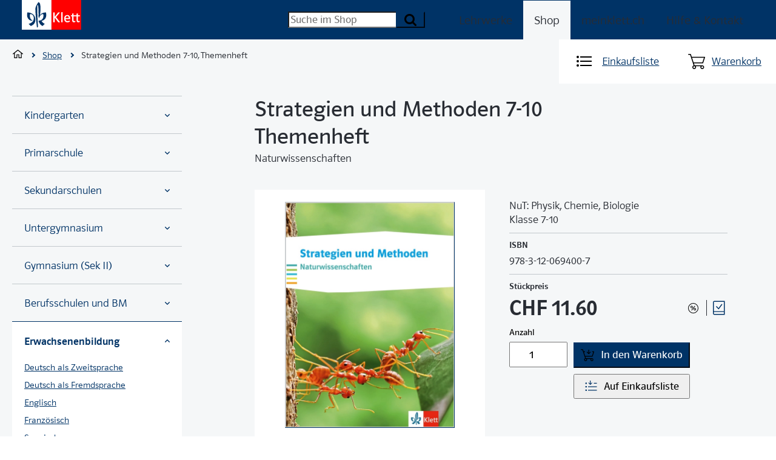

--- FILE ---
content_type: text/html; charset=UTF-8
request_url: https://www.klett.ch/shop/artikel/978-3-12-069400-7
body_size: 23943
content:
<!-- SUPER HEAD -->
    

    

<!DOCTYPE html><html     class=" theme-alt-1"><head>
    <title>
        Strategien und Methoden 7-10 
 Themenheft, Themenheft - Klett und Balmer Verlag Baar
    </title>
    <meta charset="UTF-8" />
    <meta name="viewport" content="width=device-width, initial-scale=1" />

        <script>
        var html = document.documentElement;

        if (sessionStorage && sessionStorage.menuLoaded) {
            html.classList.add('klt-u-menu-js-loaded');
        }

        kltuiConfig = { publicRoot: 'https://cdn.klett.ch/ui/15.9.2' };
    </script>

    <style>
        @font-face {
            font-family: 'klt';
            font-style: normal;
            font-weight: 100;
            font-display: swap;
            src: url('https://cdn.klett.ch/ui/15.9.2/assets/fonts/PoloWeb-Leicht.woff') format('woff'), url('https://cdn.klett.ch/ui/15.9.2/assets/fonts/PoloWeb-Leicht.ttf') format('truetype'),
                url('https://cdn.klett.ch/ui/15.9.2/assets/fonts/PoloWeb-Leicht.eot') format('embedded-opentype');
        }

        @font-face {
            font-family: 'klt';
            font-style: normal;
            font-weight: 400;
            font-display: swap;
            src: url('https://cdn.klett.ch/ui/15.9.2/assets/fonts/PoloWeb-Buch.woff') format('woff'), url('https://cdn.klett.ch/ui/15.9.2/assets/fonts/PoloWeb-Buch.ttf') format('truetype'),
                url('https://cdn.klett.ch/ui/15.9.2/assets/fonts/PoloWeb-Buch.eot') format('embedded-opentype');
        }

        @font-face {
            font-family: 'klt';
            font-style: normal;
            font-weight: 700;
            font-display: swap;
            src: url('https://cdn.klett.ch/ui/15.9.2/assets/fonts/PoloWeb-Krftg.woff') format('woff'), url('https://cdn.klett.ch/ui/15.9.2/assets/fonts/PoloWeb-Krftg.ttf') format('truetype'),
                url('https://cdn.klett.ch/ui/15.9.2/assets/fonts/PoloWeb-Krftg.eot') format('embedded-opentype');
        }

        @font-face {
            font-family: 'klt-monospace';
            font-style: normal;
            font-weight: 400;
            font-display: swap;
            src: url('https://cdn.klett.ch/ui/15.9.2/assets/fonts/SourceCodePro-Regular.ttf') format('truetype');
        }

        @font-face {
            font-family: 'klt-fssally';
            font-style: normal;
            font-weight: 500;
            font-display: swap;
            src: url('https://cdn.klett.ch/ui/15.9.2/assets/fonts/FSSallyKlett-Regular.ttf') format('truetype');
        }

        :root {
            --klt-site-font-family: 'klt', -apple-system, BlinkMacSystemFont, Segoe UI, Helvetica, Arial, sans-serif, Apple Color Emoji, Segoe UI Emoji, Segoe UI Symbol;
            --klt-site-font-family-monospace: 'klt-monospace';
            --klt-site-font-family-fssallye: 'klt-fssally';
        }

        body {
            line-height: 1.33;
            font-family: var(--klt-site-font-family);
        }

    </style>
    
    <link rel="preconnect" href="https://downloads.klett.ch" />
    <link rel="modulepreload"
        href="https://cdn.klett.ch/ui/15.9.2/assets/js/klt-ui-loader.js?v=0" />
    <link rel="preload"
        href="https://cdn.klett.ch/ui/15.9.2/assets/css/klt-ui.css?v=0"
        as="style" />

    <script type="module"
        src="https://cdn.klett.ch/ui/15.9.2/assets/js/klt-ui-loader.js?v=0"></script>

        <link rel="stylesheet"
        href="https://cdn.klett.ch/ui/15.9.2/assets/css/klt-ui.css?v=0"
        media="all" />
        <script> var _mtm = window._mtm = window._mtm || []; _mtm.push({'mtm.startTime': (new Date().getTime()), 'event': 'mtm.Start'}); (function() { var d=document, g=d.createElement('script'), s=d.getElementsByTagName('script')[0]; g.async=true; g.src='https://matomo.klett.ch/js/container_NyRNMrTy.js'; s.parentNode.insertBefore(g,s); })(); </script> <script type="text/javascript"> var _paq = window._paq = window._paq || []; _paq.push(["disableCookies"]); _paq.push(['trackPageView']); _paq.push(['enableLinkTracking']); (function () { var u = "https://matomo.klett.ch/"; _paq.push(['setTrackerUrl', u + 'matomo.php']); _paq.push(['setSiteId', '13']); var d = document, g = d.createElement('script'), s = d.getElementsByTagName('script')[0]; g.async = true; g.src = u + 'matomo.js'; s.parentNode.insertBefore(g, s); })(); </script> <noscript> <p> <img referrerpolicy="no-referrer-when-downgrade" src="https://matomo.klett.ch/matomo.php?idsite=13&amp;rec=1" style="border:0;" alt=""/> </p> </noscript>
    
</head><body class="">
    
                
                
    
    
    <div class="klt-l-site-wrapper klt-l-site-wrapper--wide">
        <div class="klt-l-site">
                            

    
<header     class="klt-p-site-header theme-alt-1">
    <h2 class="klt-u-visuallyhidden">
        Navigation
    </h2>
    

    
<div     class="klt-c-top-bar theme-alt-1">
    <div class="klt-c-top-bar__col klt-c-top-bar__col--1">
                                    <a class="klt-p-site-header__logo" href="https://www.klett.ch" title="Back to Home">
                        <svg xmlns="http://www.w3.org/2000/svg" width="100" height="50" viewBox="0 0 100 50">
  <g id="Symbols" fill="none" fill-rule="evenodd">
    <g id="logo/klett">
      <polygon id="Fill-1" fill="#FFFFFF" points="0 49.906 49.906 49.906 49.906 0 0 0"/>
      <polygon id="Fill-2" fill="#FF0000" points="49.906 49.906 99.812 49.906 99.812 0 49.906 0"/>
      <g id="Group-15" transform="translate(8.803 3.427)">
        <path id="Fill-3" fill="#FFFFFF" d="M88.8334859,24.008662 L85.6021479,24.008662 L85.6017958,30.2364789 C85.6017958,31.6407042 85.9489789,32.0811972 86.8310211,32.0811972 C87.5194014,32.0811972 88.0275,31.8815493 88.7010915,31.6128873 L88.7010915,33.4523239 C87.7355986,33.8998592 87.1000352,34.1350704 86.0782042,34.1350704 C84.1292606,34.1350704 83.3669366,32.9885915 83.3669366,30.5009155 L83.3669366,24.008662 L78.2141197,24.008662 L78.2141197,30.2364789 C78.2141197,31.6407042 78.5605986,32.0811972 79.4426408,32.0811972 C80.1222183,32.0811972 80.6098944,31.8579577 81.2246831,31.6128873 L81.2246831,33.496338 C80.1989789,33.9716901 79.7063732,34.1350704 78.6458099,34.1350704 C76.7415845,34.1350704 75.9341901,32.9892958 75.9341901,30.5009155 L75.9341901,24.008662 L73.9422887,24.008662 L73.9422887,22.2723944 L75.9352465,22.2723944 L75.9792606,19.4980986 L78.2591901,19.0801408 L78.2148239,22.2723944 L83.367993,22.2723944 L83.412007,19.4980986 L85.6922887,19.0797887 L85.6035563,22.2723944 L88.8334859,22.2723944 L88.8334859,24.008662 Z"/>
        <polygon id="Fill-5" fill="#FFFFFF" points="59.769 34.003 57.445 34.003 57.445 17.289 59.769 16.872"/>
        <polygon id="Fill-7" fill="#FFFFFF" points="55.474 34.003 52.425 34.003 46.648 26.329 46.573 26.068 46.453 26.117 46.532 26.429 46.532 34.003 44.119 34.003 44.119 17.545 46.532 17.545 46.532 24.766 46.461 25.012 46.568 25.012 46.648 24.732 52.338 17.545 55.208 17.545 55.208 17.788 55.091 17.788 48.893 25.377 55.358 33.716 55.474 33.716"/>
        <path id="Fill-9" fill="#FFFFFF" d="M70.1921479,26.8231338 C70.1051761,25.632993 70.023838,25.202007 69.6312324,24.611162 C69.3058803,24.1213732 68.6794718,23.6199648 67.6396831,23.6199648 C67.2720775,23.6199648 66.8150352,23.7153873 66.3963732,23.9569366 C65.9287676,24.2273592 65.5048239,24.6748944 65.2333451,25.2766549 C65.0481338,25.6879225 64.9622183,26.2213732 64.9097535,26.8224296 L70.1921479,26.8231338 Z M72.564331,28.6122183 L64.9115141,28.6122183 C64.9960211,29.4953169 65.0417958,29.836162 65.2558803,30.345669 C65.7358099,31.4851056 66.6844014,32.0812324 68.1266549,32.0812324 C68.4685563,32.0812324 68.7801761,32.0558803 69.1636268,31.9886268 C70.0534155,31.8322887 70.577007,31.5368662 71.4319366,31.0389789 L72.0900352,32.8833451 C71.7914437,33.0710211 71.1935563,33.3935563 70.8058803,33.5720775 C69.9203169,33.9808803 68.9326408,34.2234859 67.9051761,34.2234859 C64.502007,34.2234859 62.4935563,31.7157394 62.4935563,27.982993 C62.4935563,24.2498944 64.4139789,21.8745423 67.8164437,21.8745423 C69.4167958,21.8745423 70.4917958,22.414331 71.3055282,23.3794718 C72.457993,24.745669 72.5639789,26.664331 72.564331,28.0720775 L72.564331,28.6122183 Z"/>
        <path id="Fill-11" fill="#003366" d="M19.3502113,24.2933451 C19.3502113,23.3190493 19.3945775,22.1676408 19.3945775,20.8394718 C19.3945775,15.5257394 19.2174648,8.26341549 18.5973944,6.00496479 C18.3759155,5.25214789 17.8551408,5.07503521 17.5452817,4.85390845 C17.2797887,5.47362676 17.1910563,7.95355634 17.1910563,11.4958099 C17.1910563,19.7764437 17.8178169,34.0454577 18.4822535,41.2190493 L16.7488028,43.3341901 C15.774507,35.9394718 14.0026761,18.4922887 14.0026761,11.5401761 C14.0026761,6.97926056 19.183662,0.115528169 19.183662,0.115528169 C19.183662,0.115528169 20.3688732,0.425387324 21.2988028,1.79827465 C21.7857746,2.50672535 22.6273239,4.94228873 22.6273239,11.1859507 C22.6273239,16.5503873 21.9347183,20.9109507 21.7741549,21.8486268 L21.6702817,22.0796127 L21.7639437,22.0979225 L21.8896479,21.8373592 C24.7783803,18.0746831 29.3547887,17.5183451 31.705493,17.5183451 C31.705493,17.5183451 32.3248592,18.9796127 32.3248592,22.0352465 C32.3248592,28.4944014 27.6361268,31.1348944 24.5171127,31.6496831 L24.4125352,31.5841901 L24.3755634,31.6570775 L24.468169,31.7246831 C25.6878873,35.0398239 29.7565493,36.6479225 29.7565493,36.6479225 L26.0811972,40.4116549 C20.2801408,37.6662324 19.3061972,31.2014437 19.3061972,31.2014437 C19.3061972,31.2014437 19.6160563,31.2898239 20.1917606,31.2898239 C21.8301408,31.2898239 27.6308451,30.2271479 27.6308451,22.8764437 C27.6308451,21.6363028 27.3209859,20.617993 27.0111268,20.2194014 C22.7600704,20.3965141 20.8114789,24.4704577 20.59,26.9503873 C19.5273239,26.6845423 19.3502113,25.1792606 19.3502113,24.2933451"/>
        <path id="Fill-13" fill="#003366" d="M2.67901408,36.6479225 C2.67901408,36.6479225 11.3578873,35.4081338 11.3578873,27.1718662 C11.3578873,20.1310211 5.33570423,20.2194014 5.33570423,20.2194014 C5.33570423,20.2194014 4.76,20.7067254 4.76,23.3190493 C4.76,29.3415845 8.6128169,30.7141197 9.49838028,30.8468662 C9.14380282,31.2014437 8.6128169,31.4225704 7.68253521,31.4225704 C4.8043662,31.4225704 0.021971831,28.1218662 0.021971831,22.0352465 C0.021971831,18.7137676 0.642042254,17.5183451 0.642042254,17.5183451 C2.76739437,17.5627113 14.0149296,18.1831338 14.0149296,30.3158803 C14.0149296,38.262007 6.31,40.2792606 6.31,40.2792606 L2.67901408,36.6479225 Z"/>
      </g>
    </g>
  </g>
</svg>

                </a>
            
                        </div>
    <div class="klt-c-top-bar__col klt-c-top-bar__col--2">
                                    

        
    
        <form     class="klt-c-form klt-p-search-field" novalidate action="/shop/suche/" method="GET">

<div class="klt-c-search-field-wrapper">
                
    
                
    
    
                                                                
    
    
    
    
    
    
                        
                        
                
        
        
    
    
    
    
    
    
            
            
    
    
        
        
                
    
    
    
                        
            <div     class="klt-c-form-field-wrapper klt-c-form-field-wrapper--hide-label" id="klt-c-form-field-wrapper-5996" data-form-fields-target="fieldWrapper" placeholder="Suche im Shop" name="q">
                                                                                                    
    
    
                                            
    <label for="search-2504"  class="klt-c-form-field-label klt-c-text-field__label klt-t-typography-display-4"><span class="klt-c-form-field-label__text">Suchbegriff</span></label>

                        
    
                            
    
    
                        
                
                                                                                                                                                                                                                        
        
    
            <input     class="klt-c-form-field klt-c-form-field--input klt-c-form-field--input-multiline klt-c-text-field__input" type="text" data-form-fields-target="input" id="search-2504" placeholder="Suche im Shop" name="q"/>
    
                                                            
            </div>
        
            
                            
    
        
        
        
                    
        
    
    
    
    <button     class="klt-c-button klt-c-button--primary klt-c-search-field__submit" type="submit">
                        
    
    <span class="klt-c-icon-labeled ">
            
    
    
        
    <span     class="klt-c-icon klt-c-icon--search" data-klt-icon-name="search" aria-hidden="true">
                    <svg xmlns="http://www.w3.org/2000/svg" width="10" height="10" viewBox="0 0 10 10">
  <path fill="#000000" fill-rule="evenodd" d="M6.92307692,4.23061922 C6.92307692,3.48943958 6.65936637,2.85536421 6.13269531,2.32854314 C5.60587423,1.80187207 4.97179887,1.53816153 4.23061922,1.53816153 C3.48943958,1.53816153 2.85536421,1.80187207 2.32854314,2.32854314 C1.80187207,2.85536421 1.53816153,3.48943958 1.53816153,4.23061922 C1.53816153,4.97179887 1.80187207,5.60587423 2.32854314,6.13269531 C2.85536421,6.65936637 3.48943958,6.92307692 4.23061922,6.92307692 C4.97179887,6.92307692 5.60587423,6.65936637 6.13269531,6.13269531 C6.65936637,5.60587423 6.92307692,4.97179887 6.92307692,4.23061922 Z M10,9.23121925 C10,9.43927757 9.92379695,9.61973479 9.77199088,9.77199088 C9.61973479,9.92379695 9.43927757,10 9.23121925,10 C9.01446058,10 8.83445338,9.92379695 8.68984759,9.77199088 L6.62831513,7.71645866 C5.91173647,8.21342854 5.11190448,8.46183847 4.23061922,8.46183847 C3.6575963,8.46183847 3.10962438,8.35053402 2.58700348,8.12792512 C2.06438258,7.90576623 1.61376455,7.60515421 1.23454938,7.22668907 C0.856084243,6.84807392 0.555472219,6.3974559 0.333463339,5.87423497 C0.110704428,5.35161406 0,4.80364215 0,4.23061922 C0,3.6575963 0.110704428,3.10962438 0.333463339,2.58700348 C0.555472219,2.06438258 0.856084243,1.61376455 1.23454938,1.23454938 C1.61376455,0.856084243 2.06438258,0.555472219 2.58700348,0.333463339 C3.10962438,0.110704428 3.6575963,0 4.23061922,0 C4.80364215,0 5.35161406,0.110704428 5.87423497,0.333463339 C6.3974559,0.555472219 6.84807392,0.856084243 7.22668907,1.23454938 C7.60515421,1.61376455 7.90576623,2.06438258 8.12792512,2.58700348 C8.35053402,3.10962438 8.46183847,3.6575963 8.46183847,4.23061922 C8.46183847,5.11190448 8.21342854,5.91173647 7.71645866,6.62831513 L9.77799112,8.68984759 C9.92619705,8.83805352 10,9.01851074 10,9.23121925 Z"/>
</svg>

            </span>

        <span class="klt-c-icon-label">Suchen</span>
    </span>

            </button>


</div>

    	
							
        
        
                
                
	<div class="klt-c-search-autocomplete" data-klt-c-search-autocomplete='{ "input": "search-2504", "action": "https://search.klett.ch/api/search?q=", "debounce": 500, "baseUrlKeywords": "/shop/suche?scope=shop&amp;q=", "baseUrlProducts": "/shop/artikel/", "baseUrlProductImages": "https://pix.klett.ch/insecure/rs:fit:60:112:sharpen:0.9/q:100/dpr:2/c:0/plain/local:///" }' style="display: none">
		<div class="klt-c-search-autocomplete__body" data-klt-c-search-autocomplete-body>
			<section class="klt-c-search-autocomplete__keywords">
				<h2 class="klt-c-search-autocomplete__section-title klt-t-typography-display-3-bold">
					Suchbegriffe
				</h2>
				<ul class="klt-c-search-autocomplete__keywords-list" data-klt-c-search-autocomplete-keywords></ul>
                <p class="klt-c-search-autocomplete__empty">Keine passende Suchbegriffe</p>
			</section>
			<section class="klt-c-search-autocomplete__products">
				<h2 class="klt-c-search-autocomplete__section-title klt-t-typography-display-3-bold">
					Artikelvorschläge
				</h2>
				<div class="klt-c-search-autocomplete__products-list" data-klt-c-search-autocomplete-products></div>
                <p class="klt-c-search-autocomplete__empty">Keine passenden Artikel</p>
			</section>
			<div style="display: hidden">
				<template id="template-search-autocomplete-keyword">
					<li class="klt-c-search-autocomplete__keyword">
						<a href="#">
							It<span>em</span>1
						</a>
					</li>
				</template>
				<template id="template-search-autocomplete-product">
					    
    
        
                
        
    
                                    
            
    
        
    
    
    
    
    
    
                        
    




<article    class="klt-c-product klt-c-product--compact ">
    <div class="klt-c-product__body">
        <div class="klt-c-product__body-wrapper">
                        <h3 class="klt-c-product__title">
                                <a href="#" data-klt-c-product-title>
                    <span class="klt-c-product__title-part" data-klt-c-product-title-text>title</span>
                                            <br />
                        <span class="klt-c-product__title-part" data-klt-c-product-constituent>
                            constituent
                        </span>
                                    </a>
            </h3>

            
            
                        
                                        <p class="klt-c-product__grade-level" data-klt-c-product-grade-level>
                    gradeLevel
                </p>
                        <div class="klt-c-product__key-data">
                <dl class="klt-c-product__isbn-price">
                                                                            </dl>
            </div>
                    </div>
            </div>
            
        <a    class="klt-c-product__images" href="#" aria-label="Zur Produktseite" data-klt-c-product-image-wrapper>            
            
        
    
        
    
    
    
        
        
                        
                        
    
                        
    
                                
<img src="/images/article-placeholder@3x.png"
    alt=""
        class="klt-c-image" height="161" width="112" />
            
    
    </a>
    </article>


				</template>
			</div>
		</div>
	</div>


                                            
        
    
    <input id="klt-form-field-2287"
        type="hidden"
        name="scope"
        value="shop"
        class="klt-c-form-field klt-c-form-field--hidden klt-c-hidden-field__input"
         />

            

        <template data-form-fields-target="errorMessageTemplate">
                
            
                    <span     class="klt-c-form-field__error-message" id="${id}-error" data-form-fields-target="errorMessage">${errorMessage}</span>
    
    </template>

    <template data-form-fields-target="errorMessageTooltipTemplate">
                
            
                        
    
    
    

<div     class="klt-c-tooltip klt-c-tooltip--error" role="tooltip" data-klt-c-tooltip data-klt-c-tooltip-controlled-by="${id}" id="${id}-error" data-form-fields-target="errorMessageTooltip">
        <div class="klt-c-tooltip__content">
        ${errorMessage}
    </div>
</div>

    
    </template></form>
                        </div>
    <div class="klt-c-top-bar__col klt-c-top-bar__col--3">
                                                        
                                                <h3 class="klt-u-visuallyhidden">
                        Menü
                    </h3>
                    <div class="klt-p-site-header__site-navigation">
                            
    
<nav class="klt-c-navigation klt-c-navigation--horizontal">
            <ul class="klt-c-navigation__list">
                                                            <li class="klt-c-navigation__list-item ">
                                                                                            <a href="/lehrwerke"
                            class="klt-c-navigation__action"
                            target="_self"
                            >
                            Lehrwerke
                        </a>
                                    </li>
                                                                                                <li class="klt-c-navigation__list-item klt-c-navigation__list-item--active">
                                                                                                                                                <a href="/shop/"
                            class="klt-c-navigation__action"
                            target="_self"
                            aria-current="page">
                            Shop
                        </a>
                                    </li>
                                                            <li class="klt-c-navigation__list-item ">
                                                                                            <a href="/login/start"
                            class="klt-c-navigation__action"
                            target="_self"
                            >
                            meinklett.ch
                        </a>
                                    </li>
                                                            <li class="klt-c-navigation__list-item ">
                                                                                            <a href="/support"
                            class="klt-c-navigation__action"
                            target="_self"
                            >
                            Hilfe &amp; Kontakt
                        </a>
                                    </li>
                    </ul>
    </nav>

                    </div>
                
                                                                    <div class="klt-p-site-header__site-navigation-mobile">
                                                                                                                                                                                                                                                                                                                                                                                                                                                                                                                                                                                                            
    
<nav class="klt-c-menu klt-c-menu--multilevel" data-klt-c-menu="data-klt-c-menu-multilevel">
    <h2 class="klt-u-visuallyhidden">
        Seiten Navigation
    </h2>
    <button type="button"
        class="klt-c-menu__toggle klt-c-icon-ia-burger klt-c-icon-ia-burger--spin"
        aria-expanded="false"
        aria-label="Seiten Navigation"
        data-klt-c-menu-toggle="data-klt-c-menu-toggle">
        <span class="klt-c-icon-ia-burger-box"><span class="klt-c-icon-ia-burger-inner"></span></span>
        <span class="klt-c-menu__toggle-label klt-u-visuallyhidden">Navigation öffnen</span>
    </button>
                                                                                                                                                                                                                        <ul id="menu-list-934055952"
            class="klt-c-menu__list klt-c-menu__list--first-level klt-t-typography-display-4 "
            data-klt-c-menu-list="data-klt-c-menu-list">
                                                                                                            <li class="klt-c-menu__list-item ">
                                            <a href="/lehrwerke" class="klt-c-menu__action klt-c-menu__action--parent">
                            Lehrwerke
                        </a>
                                        <div class="klt-c-menu__subpages">
                        <div class="klt-c-menu__subpage-title-bar" data-value="Lehrwerke">
                            <button class="klt-c-menu__toggle-children klt-c-menu__action klt-c-menu__action--parent-of-child"
                                data-klt-c-menu-list-toggle-for="menu-list-934055952"
                                type="button">
                                <span class="klt-u-visuallyhidden">Alle Bereich</span>
                                    
    
    
        
    <span     class="klt-c-icon klt-c-icon--chevron-left" data-klt-icon-name="chevron-left" aria-hidden="true">
                    <svg xmlns="http://www.w3.org/2000/svg" width="6" height="10" viewBox="0 0 6 10">
  <path fill="#000000" d="M-0.552314303,2.25505554 C-0.883614522,1.9149954 -1.42106006,1.9149954 -1.75231961,2.25501379 C-2.08257488,2.59400133 -2.08257488,3.14265158 -1.75223111,3.48144065 L2.39997301,7.74494839 C2.55873737,7.90820072 2.77450288,8 2.99999217,8 C3.22548146,8 3.44124696,7.90820072 3.60015868,7.74479698 L7.75234078,3.48131203 C8.08255921,3.14265158 8.08255921,2.59400133 7.75230395,2.25501379 C7.4210444,1.9149954 6.88359886,1.9149954 6.55233931,2.25501379 L2.99999217,5.90271964 L-0.552314303,2.25505554 Z" transform="rotate(90 3 5)"/>
</svg>

            </span>

                            </button>
                        </div>
                                            </div>
                </li>
                                                                                                                                                                                                                                                                                                                                                                                                                                                                                                        <li class="klt-c-menu__list-item klt-c-menu__list-item--active klt-c-menu__list-item--expanded">
                                            <span class="klt-c-menu__action klt-c-menu__action--parent">Shop</span>
                                                    <button class="klt-c-menu__toggle-parent klt-c-menu__action--parent"
                                data-klt-c-menu-list-toggle-for="menu-list-934055952"
                                type="button">
                                <span class="klt-u-visuallyhidden">
                                    Unterseiten für die Seite "Shop" anzeigen
                                </span>
                                    
    
    
        
    <span     class="klt-c-icon klt-c-icon--chevron-right" data-klt-icon-name="chevron-right" aria-hidden="true">
                    <svg xmlns="http://www.w3.org/2000/svg" width="6" height="10" viewBox="0 0 6 10">
  <path fill="#000000" d="M-0.552314303,2.25505554 C-0.883614522,1.9149954 -1.42106006,1.9149954 -1.75231961,2.25501379 C-2.08257488,2.59400133 -2.08257488,3.14265158 -1.75223111,3.48144065 L2.39997301,7.74494839 C2.55873737,7.90820072 2.77450288,8 2.99999217,8 C3.22548146,8 3.44124696,7.90820072 3.60015868,7.74479698 L7.75234078,3.48131203 C8.08255921,3.14265158 8.08255921,2.59400133 7.75230395,2.25501379 C7.4210444,1.9149954 6.88359886,1.9149954 6.55233931,2.25501379 L2.99999217,5.90271964 L-0.552314303,2.25505554 Z" transform="matrix(0 1 1 0 -2 2)"/>
</svg>

            </span>

                            </button>
                                                                <div class="klt-c-menu__subpages">
                        <div class="klt-c-menu__subpage-title-bar" data-value="Shop">
                            <button class="klt-c-menu__toggle-children klt-c-menu__action klt-c-menu__action--parent-of-child"
                                data-klt-c-menu-list-toggle-for="menu-list-934055952"
                                type="button">
                                <span class="klt-u-visuallyhidden">Alle Bereich</span>
                                    
    
    
        
    <span     class="klt-c-icon klt-c-icon--chevron-left" data-klt-icon-name="chevron-left" aria-hidden="true">
                    <svg xmlns="http://www.w3.org/2000/svg" width="6" height="10" viewBox="0 0 6 10">
  <path fill="#000000" d="M-0.552314303,2.25505554 C-0.883614522,1.9149954 -1.42106006,1.9149954 -1.75231961,2.25501379 C-2.08257488,2.59400133 -2.08257488,3.14265158 -1.75223111,3.48144065 L2.39997301,7.74494839 C2.55873737,7.90820072 2.77450288,8 2.99999217,8 C3.22548146,8 3.44124696,7.90820072 3.60015868,7.74479698 L7.75234078,3.48131203 C8.08255921,3.14265158 8.08255921,2.59400133 7.75230395,2.25501379 C7.4210444,1.9149954 6.88359886,1.9149954 6.55233931,2.25501379 L2.99999217,5.90271964 L-0.552314303,2.25505554 Z" transform="rotate(90 3 5)"/>
</svg>

            </span>

                            </button>
                        </div>
                                                        
                
    <div  class="klt-c-navigation klt-c-navigation--vertical klt-c-menu__list klt-c-menu__list--second-level">
        <ol class="klt-c-navigation__list">
                                                                            <li class="klt-c-navigation__list-item  klt-c-navigation__list-item--multilevel">
                                                                                            <button type="button" class="klt-c-navigation__action klt-c-navigation__action--expandable" aria-expanded="true" aria-controls="klt-navigation-item-3559" data-klt-u-controlled-group="nav3331">
                            Kindergarten
                                
    
    
        
    <span     class="klt-c-icon klt-c-icon--chevron-down" data-klt-icon-name="chevron-down" aria-hidden="true">
                    <svg xmlns="http://www.w3.org/2000/svg" width="10" height="6" viewBox="0 0 10 6">
  <path fill="#000000" d="M1.4476857,0.255055542 C1.11638548,-0.0850045956 0.578939936,-0.0850045956 0.247680388,0.255013787 C-0.0825748781,0.594001334 -0.0825748781,1.14265158 0.247768889,1.48144065 L4.39997301,5.74494839 C4.55873737,5.90820072 4.77450288,6 4.99999217,6 C5.22548146,6 5.44124696,5.90820072 5.60015868,5.74479698 L9.75234078,1.48131203 C10.0825592,1.14265158 10.0825592,0.594001334 9.75230395,0.255013787 C9.4210444,-0.0850045956 8.88359886,-0.0850045956 8.55233931,0.255013787 L4.99999217,3.90271964 L1.4476857,0.255055542 Z"/>
</svg>

            </span>

                        </button>
                        <ol id="klt-navigation-item-3559" data-klt-u-controlled-attr='{"hidden": true}' class="klt-c-navigation__sub-list">
                                                                                            <li class="klt-c-navigation__sub-list-item ">
                                                                    <a class="klt-c-navigation__sub-action" href="/shop/kindergarten/deutsch" target="_self">
                                        Deutsch
                                    </a>
                                                                </li>
                                                                                            <li class="klt-c-navigation__sub-list-item ">
                                                                    <a class="klt-c-navigation__sub-action" href="/shop/kindergarten/mathematik" target="_self">
                                        Mathematik
                                    </a>
                                                                </li>
                                                                                            <li class="klt-c-navigation__sub-list-item ">
                                                                    <a class="klt-c-navigation__sub-action" href="/shop/kindergarten/musik" target="_self">
                                        Musik
                                    </a>
                                                                </li>
                                                                                            <li class="klt-c-navigation__sub-list-item ">
                                                                    <a class="klt-c-navigation__sub-action" href="/shop/kindergarten/medien-und-informatik-informatik" target="_self">
                                        Medien und Informatik: Informatik
                                    </a>
                                                                </li>
                                                                                            <li class="klt-c-navigation__sub-list-item ">
                                                                    <a class="klt-c-navigation__sub-action" href="/shop/kindergarten/didaktik-und-methodik" target="_self">
                                        Didaktik und Methodik
                                    </a>
                                                                </li>
                                                    </ol>
                                    </li>
                                                                            <li class="klt-c-navigation__list-item  klt-c-navigation__list-item--multilevel">
                                                                                            <button type="button" class="klt-c-navigation__action klt-c-navigation__action--expandable" aria-expanded="true" aria-controls="klt-navigation-item-7473" data-klt-u-controlled-group="nav3331">
                            Primarschule
                                
    
    
        
    <span     class="klt-c-icon klt-c-icon--chevron-down" data-klt-icon-name="chevron-down" aria-hidden="true">
                    <svg xmlns="http://www.w3.org/2000/svg" width="10" height="6" viewBox="0 0 10 6">
  <path fill="#000000" d="M1.4476857,0.255055542 C1.11638548,-0.0850045956 0.578939936,-0.0850045956 0.247680388,0.255013787 C-0.0825748781,0.594001334 -0.0825748781,1.14265158 0.247768889,1.48144065 L4.39997301,5.74494839 C4.55873737,5.90820072 4.77450288,6 4.99999217,6 C5.22548146,6 5.44124696,5.90820072 5.60015868,5.74479698 L9.75234078,1.48131203 C10.0825592,1.14265158 10.0825592,0.594001334 9.75230395,0.255013787 C9.4210444,-0.0850045956 8.88359886,-0.0850045956 8.55233931,0.255013787 L4.99999217,3.90271964 L1.4476857,0.255055542 Z"/>
</svg>

            </span>

                        </button>
                        <ol id="klt-navigation-item-7473" data-klt-u-controlled-attr='{"hidden": true}' class="klt-c-navigation__sub-list">
                                                                                            <li class="klt-c-navigation__sub-list-item ">
                                                                    <a class="klt-c-navigation__sub-action" href="/shop/primarschule/deutsch" target="_self">
                                        Deutsch
                                    </a>
                                                                </li>
                                                                                            <li class="klt-c-navigation__sub-list-item ">
                                                                    <a class="klt-c-navigation__sub-action" href="/shop/primarschule/deutsch-als-zweitsprache" target="_self">
                                        Deutsch als Zweitsprache
                                    </a>
                                                                </li>
                                                                                            <li class="klt-c-navigation__sub-list-item ">
                                                                    <a class="klt-c-navigation__sub-action" href="/shop/primarschule/englisch-1-fremdsprache" target="_self">
                                        Englisch 1. Fremdsprache
                                    </a>
                                                                </li>
                                                                                            <li class="klt-c-navigation__sub-list-item ">
                                                                    <a class="klt-c-navigation__sub-action" href="/shop/primarschule/englisch-2-fremdsprache" target="_self">
                                        Englisch 2. Fremdsprache
                                    </a>
                                                                </li>
                                                                                            <li class="klt-c-navigation__sub-list-item ">
                                                                    <a class="klt-c-navigation__sub-action" href="/shop/primarschule/englisch" target="_self">
                                        Englisch
                                    </a>
                                                                </li>
                                                                                            <li class="klt-c-navigation__sub-list-item ">
                                                                    <a class="klt-c-navigation__sub-action" href="/shop/primarschule/franzoesisch-2-fremdsprache" target="_self">
                                        Französisch 2. Fremdsprache
                                    </a>
                                                                </li>
                                                                                            <li class="klt-c-navigation__sub-list-item ">
                                                                    <a class="klt-c-navigation__sub-action" href="/shop/primarschule/franzoesisch-1-fremdsprache" target="_self">
                                        Französisch 1. Fremdsprache
                                    </a>
                                                                </li>
                                                                                            <li class="klt-c-navigation__sub-list-item ">
                                                                    <a class="klt-c-navigation__sub-action" href="/shop/primarschule/mathematik" target="_self">
                                        Mathematik
                                    </a>
                                                                </li>
                                                                                            <li class="klt-c-navigation__sub-list-item ">
                                                                    <a class="klt-c-navigation__sub-action" href="/shop/primarschule/natur-mensch-gesellschaft" target="_self">
                                        Natur, Mensch, Gesellschaft
                                    </a>
                                                                </li>
                                                                                            <li class="klt-c-navigation__sub-list-item ">
                                                                    <a class="klt-c-navigation__sub-action" href="/shop/primarschule/erg-lebenskunde" target="_self">
                                        ERG: Lebenskunde
                                    </a>
                                                                </li>
                                                                                            <li class="klt-c-navigation__sub-list-item ">
                                                                    <a class="klt-c-navigation__sub-action" href="/shop/primarschule/musik" target="_self">
                                        Musik
                                    </a>
                                                                </li>
                                                                                            <li class="klt-c-navigation__sub-list-item ">
                                                                    <a class="klt-c-navigation__sub-action" href="/shop/primarschule/medien-und-informatik-informatik" target="_self">
                                        Medien und Informatik: Informatik
                                    </a>
                                                                </li>
                                                                                            <li class="klt-c-navigation__sub-list-item ">
                                                                    <a class="klt-c-navigation__sub-action" href="/shop/primarschule/medien-und-informatik-medien" target="_self">
                                        Medien und Informatik: Medien
                                    </a>
                                                                </li>
                                                                                            <li class="klt-c-navigation__sub-list-item ">
                                                                    <a class="klt-c-navigation__sub-action" href="/shop/primarschule/didaktik-und-methodik" target="_self">
                                        Didaktik und Methodik
                                    </a>
                                                                </li>
                                                    </ol>
                                    </li>
                                                                            <li class="klt-c-navigation__list-item  klt-c-navigation__list-item--multilevel">
                                                                                            <button type="button" class="klt-c-navigation__action klt-c-navigation__action--expandable" aria-expanded="true" aria-controls="klt-navigation-item-1561" data-klt-u-controlled-group="nav3331">
                            Sekundarschulen
                                
    
    
        
    <span     class="klt-c-icon klt-c-icon--chevron-down" data-klt-icon-name="chevron-down" aria-hidden="true">
                    <svg xmlns="http://www.w3.org/2000/svg" width="10" height="6" viewBox="0 0 10 6">
  <path fill="#000000" d="M1.4476857,0.255055542 C1.11638548,-0.0850045956 0.578939936,-0.0850045956 0.247680388,0.255013787 C-0.0825748781,0.594001334 -0.0825748781,1.14265158 0.247768889,1.48144065 L4.39997301,5.74494839 C4.55873737,5.90820072 4.77450288,6 4.99999217,6 C5.22548146,6 5.44124696,5.90820072 5.60015868,5.74479698 L9.75234078,1.48131203 C10.0825592,1.14265158 10.0825592,0.594001334 9.75230395,0.255013787 C9.4210444,-0.0850045956 8.88359886,-0.0850045956 8.55233931,0.255013787 L4.99999217,3.90271964 L1.4476857,0.255055542 Z"/>
</svg>

            </span>

                        </button>
                        <ol id="klt-navigation-item-1561" data-klt-u-controlled-attr='{"hidden": true}' class="klt-c-navigation__sub-list">
                                                                                            <li class="klt-c-navigation__sub-list-item ">
                                                                    <a class="klt-c-navigation__sub-action" href="/shop/sekundarschulen/deutsch" target="_self">
                                        Deutsch
                                    </a>
                                                                </li>
                                                                                            <li class="klt-c-navigation__sub-list-item ">
                                                                    <a class="klt-c-navigation__sub-action" href="/shop/sekundarschulen/deutsch-als-zweitsprache" target="_self">
                                        Deutsch als Zweitsprache
                                    </a>
                                                                </li>
                                                                                            <li class="klt-c-navigation__sub-list-item ">
                                                                    <a class="klt-c-navigation__sub-action" href="/shop/sekundarschulen/englisch-1-fremdsprache" target="_self">
                                        Englisch 1. Fremdsprache
                                    </a>
                                                                </li>
                                                                                            <li class="klt-c-navigation__sub-list-item ">
                                                                    <a class="klt-c-navigation__sub-action" href="/shop/sekundarschulen/englisch-2-fremdsprache" target="_self">
                                        Englisch 2. Fremdsprache
                                    </a>
                                                                </li>
                                                                                            <li class="klt-c-navigation__sub-list-item ">
                                                                    <a class="klt-c-navigation__sub-action" href="/shop/sekundarschulen/franzoesisch-2-fremdsprache" target="_self">
                                        Französisch 2. Fremdsprache
                                    </a>
                                                                </li>
                                                                                            <li class="klt-c-navigation__sub-list-item ">
                                                                    <a class="klt-c-navigation__sub-action" href="/shop/sekundarschulen/franzoesisch-1-fremdsprache" target="_self">
                                        Französisch 1. Fremdsprache
                                    </a>
                                                                </li>
                                                                                            <li class="klt-c-navigation__sub-list-item ">
                                                                    <a class="klt-c-navigation__sub-action" href="/shop/sekundarschulen/franzoesisch" target="_self">
                                        Französisch
                                    </a>
                                                                </li>
                                                                                            <li class="klt-c-navigation__sub-list-item ">
                                                                    <a class="klt-c-navigation__sub-action" href="/shop/sekundarschulen/spanisch" target="_self">
                                        Spanisch
                                    </a>
                                                                </li>
                                                                                            <li class="klt-c-navigation__sub-list-item ">
                                                                    <a class="klt-c-navigation__sub-action" href="/shop/sekundarschulen/latein" target="_self">
                                        Latein
                                    </a>
                                                                </li>
                                                                                            <li class="klt-c-navigation__sub-list-item ">
                                                                    <a class="klt-c-navigation__sub-action" href="/shop/sekundarschulen/mathematik" target="_self">
                                        Mathematik
                                    </a>
                                                                </li>
                                                                                            <li class="klt-c-navigation__sub-list-item ">
                                                                    <a class="klt-c-navigation__sub-action" href="/shop/sekundarschulen/natur-mensch-gesellschaft" target="_self">
                                        Natur, Mensch, Gesellschaft
                                    </a>
                                                                </li>
                                                                                            <li class="klt-c-navigation__sub-list-item ">
                                                                    <a class="klt-c-navigation__sub-action" href="/shop/sekundarschulen/nut-physik-chemie-biologie" target="_self">
                                        NuT: Physik, Chemie, Biologie
                                    </a>
                                                                </li>
                                                                                            <li class="klt-c-navigation__sub-list-item ">
                                                                    <a class="klt-c-navigation__sub-action" href="/shop/sekundarschulen/nut-biologie" target="_self">
                                        NuT: Biologie
                                    </a>
                                                                </li>
                                                                                            <li class="klt-c-navigation__sub-list-item ">
                                                                    <a class="klt-c-navigation__sub-action" href="/shop/sekundarschulen/nut-chemie" target="_self">
                                        NuT: Chemie
                                    </a>
                                                                </li>
                                                                                            <li class="klt-c-navigation__sub-list-item ">
                                                                    <a class="klt-c-navigation__sub-action" href="/shop/sekundarschulen/nut-physik" target="_self">
                                        NuT: Physik
                                    </a>
                                                                </li>
                                                                                            <li class="klt-c-navigation__sub-list-item ">
                                                                    <a class="klt-c-navigation__sub-action" href="/shop/sekundarschulen/wah-hauswirtschaft" target="_self">
                                        WAH: Hauswirtschaft
                                    </a>
                                                                </li>
                                                                                            <li class="klt-c-navigation__sub-list-item ">
                                                                    <a class="klt-c-navigation__sub-action" href="/shop/sekundarschulen/rzg-geschichte-und-politische-bildung" target="_self">
                                        RZG: Geschichte und Politische Bildung
                                    </a>
                                                                </li>
                                                                                            <li class="klt-c-navigation__sub-list-item ">
                                                                    <a class="klt-c-navigation__sub-action" href="/shop/sekundarschulen/rzg-geografie" target="_self">
                                        RZG: Geografie
                                    </a>
                                                                </li>
                                                                                            <li class="klt-c-navigation__sub-list-item ">
                                                                    <a class="klt-c-navigation__sub-action" href="/shop/sekundarschulen/geografie" target="_self">
                                        Geografie
                                    </a>
                                                                </li>
                                                                                            <li class="klt-c-navigation__sub-list-item ">
                                                                    <a class="klt-c-navigation__sub-action" href="/shop/sekundarschulen/erg-lebenskunde" target="_self">
                                        ERG: Lebenskunde
                                    </a>
                                                                </li>
                                                                                            <li class="klt-c-navigation__sub-list-item ">
                                                                    <a class="klt-c-navigation__sub-action" href="/shop/sekundarschulen/musik" target="_self">
                                        Musik
                                    </a>
                                                                </li>
                                                                                            <li class="klt-c-navigation__sub-list-item ">
                                                                    <a class="klt-c-navigation__sub-action" href="/shop/sekundarschulen/medien-und-informatik-informatik" target="_self">
                                        Medien und Informatik: Informatik
                                    </a>
                                                                </li>
                                                                                            <li class="klt-c-navigation__sub-list-item ">
                                                                    <a class="klt-c-navigation__sub-action" href="/shop/sekundarschulen/medien-und-informatik-medien" target="_self">
                                        Medien und Informatik: Medien
                                    </a>
                                                                </li>
                                                                                            <li class="klt-c-navigation__sub-list-item ">
                                                                    <a class="klt-c-navigation__sub-action" href="/shop/sekundarschulen/didaktik-und-methodik" target="_self">
                                        Didaktik und Methodik
                                    </a>
                                                                </li>
                                                    </ol>
                                    </li>
                                                                            <li class="klt-c-navigation__list-item  klt-c-navigation__list-item--multilevel">
                                                                                            <button type="button" class="klt-c-navigation__action klt-c-navigation__action--expandable" aria-expanded="true" aria-controls="klt-navigation-item-6803" data-klt-u-controlled-group="nav3331">
                            Untergymnasium
                                
    
    
        
    <span     class="klt-c-icon klt-c-icon--chevron-down" data-klt-icon-name="chevron-down" aria-hidden="true">
                    <svg xmlns="http://www.w3.org/2000/svg" width="10" height="6" viewBox="0 0 10 6">
  <path fill="#000000" d="M1.4476857,0.255055542 C1.11638548,-0.0850045956 0.578939936,-0.0850045956 0.247680388,0.255013787 C-0.0825748781,0.594001334 -0.0825748781,1.14265158 0.247768889,1.48144065 L4.39997301,5.74494839 C4.55873737,5.90820072 4.77450288,6 4.99999217,6 C5.22548146,6 5.44124696,5.90820072 5.60015868,5.74479698 L9.75234078,1.48131203 C10.0825592,1.14265158 10.0825592,0.594001334 9.75230395,0.255013787 C9.4210444,-0.0850045956 8.88359886,-0.0850045956 8.55233931,0.255013787 L4.99999217,3.90271964 L1.4476857,0.255055542 Z"/>
</svg>

            </span>

                        </button>
                        <ol id="klt-navigation-item-6803" data-klt-u-controlled-attr='{"hidden": true}' class="klt-c-navigation__sub-list">
                                                                                            <li class="klt-c-navigation__sub-list-item ">
                                                                    <a class="klt-c-navigation__sub-action" href="/shop/untergymnasium/deutsch" target="_self">
                                        Deutsch
                                    </a>
                                                                </li>
                                                                                            <li class="klt-c-navigation__sub-list-item ">
                                                                    <a class="klt-c-navigation__sub-action" href="/shop/untergymnasium/englisch" target="_self">
                                        Englisch
                                    </a>
                                                                </li>
                                                                                            <li class="klt-c-navigation__sub-list-item ">
                                                                    <a class="klt-c-navigation__sub-action" href="/shop/untergymnasium/franzoesisch" target="_self">
                                        Französisch
                                    </a>
                                                                </li>
                                                                                            <li class="klt-c-navigation__sub-list-item ">
                                                                    <a class="klt-c-navigation__sub-action" href="/shop/untergymnasium/spanisch" target="_self">
                                        Spanisch
                                    </a>
                                                                </li>
                                                                                            <li class="klt-c-navigation__sub-list-item ">
                                                                    <a class="klt-c-navigation__sub-action" href="/shop/untergymnasium/latein" target="_self">
                                        Latein
                                    </a>
                                                                </li>
                                                                                            <li class="klt-c-navigation__sub-list-item ">
                                                                    <a class="klt-c-navigation__sub-action" href="/shop/untergymnasium/mathematik" target="_self">
                                        Mathematik
                                    </a>
                                                                </li>
                                                                                            <li class="klt-c-navigation__sub-list-item ">
                                                                    <a class="klt-c-navigation__sub-action" href="/shop/untergymnasium/biologie" target="_self">
                                        Biologie
                                    </a>
                                                                </li>
                                                                                            <li class="klt-c-navigation__sub-list-item ">
                                                                    <a class="klt-c-navigation__sub-action" href="/shop/untergymnasium/chemie" target="_self">
                                        Chemie
                                    </a>
                                                                </li>
                                                                                            <li class="klt-c-navigation__sub-list-item ">
                                                                    <a class="klt-c-navigation__sub-action" href="/shop/untergymnasium/physik" target="_self">
                                        Physik
                                    </a>
                                                                </li>
                                                                                            <li class="klt-c-navigation__sub-list-item ">
                                                                    <a class="klt-c-navigation__sub-action" href="/shop/untergymnasium/wah-hauswirtschaft" target="_self">
                                        WAH: Hauswirtschaft
                                    </a>
                                                                </li>
                                                                                            <li class="klt-c-navigation__sub-list-item ">
                                                                    <a class="klt-c-navigation__sub-action" href="/shop/untergymnasium/geschichte" target="_self">
                                        Geschichte
                                    </a>
                                                                </li>
                                                                                            <li class="klt-c-navigation__sub-list-item ">
                                                                    <a class="klt-c-navigation__sub-action" href="/shop/untergymnasium/geografie" target="_self">
                                        Geografie
                                    </a>
                                                                </li>
                                                                                            <li class="klt-c-navigation__sub-list-item ">
                                                                    <a class="klt-c-navigation__sub-action" href="/shop/untergymnasium/erg-lebenskunde" target="_self">
                                        ERG: Lebenskunde
                                    </a>
                                                                </li>
                                                                                            <li class="klt-c-navigation__sub-list-item ">
                                                                    <a class="klt-c-navigation__sub-action" href="/shop/untergymnasium/musik" target="_self">
                                        Musik
                                    </a>
                                                                </li>
                                                                                            <li class="klt-c-navigation__sub-list-item ">
                                                                    <a class="klt-c-navigation__sub-action" href="/shop/untergymnasium/medien-und-informatik-informatik" target="_self">
                                        Medien und Informatik: Informatik
                                    </a>
                                                                </li>
                                                                                            <li class="klt-c-navigation__sub-list-item ">
                                                                    <a class="klt-c-navigation__sub-action" href="/shop/untergymnasium/informatik" target="_self">
                                        Informatik
                                    </a>
                                                                </li>
                                                                                            <li class="klt-c-navigation__sub-list-item ">
                                                                    <a class="klt-c-navigation__sub-action" href="/shop/untergymnasium/didaktik-und-methodik" target="_self">
                                        Didaktik und Methodik
                                    </a>
                                                                </li>
                                                    </ol>
                                    </li>
                                                                            <li class="klt-c-navigation__list-item  klt-c-navigation__list-item--multilevel">
                                                                                            <button type="button" class="klt-c-navigation__action klt-c-navigation__action--expandable" aria-expanded="true" aria-controls="klt-navigation-item-7722" data-klt-u-controlled-group="nav3331">
                            Gymnasium (Sek II)
                                
    
    
        
    <span     class="klt-c-icon klt-c-icon--chevron-down" data-klt-icon-name="chevron-down" aria-hidden="true">
                    <svg xmlns="http://www.w3.org/2000/svg" width="10" height="6" viewBox="0 0 10 6">
  <path fill="#000000" d="M1.4476857,0.255055542 C1.11638548,-0.0850045956 0.578939936,-0.0850045956 0.247680388,0.255013787 C-0.0825748781,0.594001334 -0.0825748781,1.14265158 0.247768889,1.48144065 L4.39997301,5.74494839 C4.55873737,5.90820072 4.77450288,6 4.99999217,6 C5.22548146,6 5.44124696,5.90820072 5.60015868,5.74479698 L9.75234078,1.48131203 C10.0825592,1.14265158 10.0825592,0.594001334 9.75230395,0.255013787 C9.4210444,-0.0850045956 8.88359886,-0.0850045956 8.55233931,0.255013787 L4.99999217,3.90271964 L1.4476857,0.255055542 Z"/>
</svg>

            </span>

                        </button>
                        <ol id="klt-navigation-item-7722" data-klt-u-controlled-attr='{"hidden": true}' class="klt-c-navigation__sub-list">
                                                                                            <li class="klt-c-navigation__sub-list-item ">
                                                                    <a class="klt-c-navigation__sub-action" href="/shop/gymnasium-sek-2/deutsch" target="_self">
                                        Deutsch
                                    </a>
                                                                </li>
                                                                                            <li class="klt-c-navigation__sub-list-item ">
                                                                    <a class="klt-c-navigation__sub-action" href="/shop/gymnasium-sek-2/deutsch-als-fremdsprache" target="_self">
                                        Deutsch als Fremdsprache
                                    </a>
                                                                </li>
                                                                                            <li class="klt-c-navigation__sub-list-item ">
                                                                    <a class="klt-c-navigation__sub-action" href="/shop/gymnasium-sek-2/englisch" target="_self">
                                        Englisch
                                    </a>
                                                                </li>
                                                                                            <li class="klt-c-navigation__sub-list-item ">
                                                                    <a class="klt-c-navigation__sub-action" href="/shop/gymnasium-sek-2/franzoesisch" target="_self">
                                        Französisch
                                    </a>
                                                                </li>
                                                                                            <li class="klt-c-navigation__sub-list-item ">
                                                                    <a class="klt-c-navigation__sub-action" href="/shop/gymnasium-sek-2/spanisch" target="_self">
                                        Spanisch
                                    </a>
                                                                </li>
                                                                                            <li class="klt-c-navigation__sub-list-item ">
                                                                    <a class="klt-c-navigation__sub-action" href="/shop/gymnasium-sek-2/latein" target="_self">
                                        Latein
                                    </a>
                                                                </li>
                                                                                            <li class="klt-c-navigation__sub-list-item ">
                                                                    <a class="klt-c-navigation__sub-action" href="/shop/gymnasium-sek-2/altgriechisch" target="_self">
                                        Altgriechisch
                                    </a>
                                                                </li>
                                                                                            <li class="klt-c-navigation__sub-list-item ">
                                                                    <a class="klt-c-navigation__sub-action" href="/shop/gymnasium-sek-2/mathematik" target="_self">
                                        Mathematik
                                    </a>
                                                                </li>
                                                                                            <li class="klt-c-navigation__sub-list-item ">
                                                                    <a class="klt-c-navigation__sub-action" href="/shop/gymnasium-sek-2/biologie" target="_self">
                                        Biologie
                                    </a>
                                                                </li>
                                                                                            <li class="klt-c-navigation__sub-list-item ">
                                                                    <a class="klt-c-navigation__sub-action" href="/shop/gymnasium-sek-2/chemie" target="_self">
                                        Chemie
                                    </a>
                                                                </li>
                                                                                            <li class="klt-c-navigation__sub-list-item ">
                                                                    <a class="klt-c-navigation__sub-action" href="/shop/gymnasium-sek-2/physik" target="_self">
                                        Physik
                                    </a>
                                                                </li>
                                                                                            <li class="klt-c-navigation__sub-list-item ">
                                                                    <a class="klt-c-navigation__sub-action" href="/shop/gymnasium-sek-2/geschichte" target="_self">
                                        Geschichte
                                    </a>
                                                                </li>
                                                                                            <li class="klt-c-navigation__sub-list-item ">
                                                                    <a class="klt-c-navigation__sub-action" href="/shop/gymnasium-sek-2/geografie" target="_self">
                                        Geografie
                                    </a>
                                                                </li>
                                                                                            <li class="klt-c-navigation__sub-list-item ">
                                                                    <a class="klt-c-navigation__sub-action" href="/shop/gymnasium-sek-2/bildnerisches-gestalten" target="_self">
                                        Bildnerisches Gestalten
                                    </a>
                                                                </li>
                                                                                            <li class="klt-c-navigation__sub-list-item ">
                                                                    <a class="klt-c-navigation__sub-action" href="/shop/gymnasium-sek-2/informatik" target="_self">
                                        Informatik
                                    </a>
                                                                </li>
                                                                                            <li class="klt-c-navigation__sub-list-item ">
                                                                    <a class="klt-c-navigation__sub-action" href="/shop/gymnasium-sek-2/russisch" target="_self">
                                        Russisch
                                    </a>
                                                                </li>
                                                                                            <li class="klt-c-navigation__sub-list-item ">
                                                                    <a class="klt-c-navigation__sub-action" href="/shop/gymnasium-sek-2/didaktik-und-methodik" target="_self">
                                        Didaktik und Methodik
                                    </a>
                                                                </li>
                                                    </ol>
                                    </li>
                                                                            <li class="klt-c-navigation__list-item  klt-c-navigation__list-item--multilevel">
                                                                                            <button type="button" class="klt-c-navigation__action klt-c-navigation__action--expandable" aria-expanded="true" aria-controls="klt-navigation-item-8701" data-klt-u-controlled-group="nav3331">
                            Berufsschulen und BM
                                
    
    
        
    <span     class="klt-c-icon klt-c-icon--chevron-down" data-klt-icon-name="chevron-down" aria-hidden="true">
                    <svg xmlns="http://www.w3.org/2000/svg" width="10" height="6" viewBox="0 0 10 6">
  <path fill="#000000" d="M1.4476857,0.255055542 C1.11638548,-0.0850045956 0.578939936,-0.0850045956 0.247680388,0.255013787 C-0.0825748781,0.594001334 -0.0825748781,1.14265158 0.247768889,1.48144065 L4.39997301,5.74494839 C4.55873737,5.90820072 4.77450288,6 4.99999217,6 C5.22548146,6 5.44124696,5.90820072 5.60015868,5.74479698 L9.75234078,1.48131203 C10.0825592,1.14265158 10.0825592,0.594001334 9.75230395,0.255013787 C9.4210444,-0.0850045956 8.88359886,-0.0850045956 8.55233931,0.255013787 L4.99999217,3.90271964 L1.4476857,0.255055542 Z"/>
</svg>

            </span>

                        </button>
                        <ol id="klt-navigation-item-8701" data-klt-u-controlled-attr='{"hidden": true}' class="klt-c-navigation__sub-list">
                                                                                            <li class="klt-c-navigation__sub-list-item ">
                                                                    <a class="klt-c-navigation__sub-action" href="/shop/berufsschulen-und-bm/deutsch" target="_self">
                                        Deutsch
                                    </a>
                                                                </li>
                                                                                            <li class="klt-c-navigation__sub-list-item ">
                                                                    <a class="klt-c-navigation__sub-action" href="/shop/berufsschulen-und-bm/deutsch-als-fremdsprache" target="_self">
                                        Deutsch als Fremdsprache
                                    </a>
                                                                </li>
                                                                                            <li class="klt-c-navigation__sub-list-item ">
                                                                    <a class="klt-c-navigation__sub-action" href="/shop/berufsschulen-und-bm/englisch" target="_self">
                                        Englisch
                                    </a>
                                                                </li>
                                                                                            <li class="klt-c-navigation__sub-list-item ">
                                                                    <a class="klt-c-navigation__sub-action" href="/shop/berufsschulen-und-bm/franzoesisch" target="_self">
                                        Französisch
                                    </a>
                                                                </li>
                                                                                            <li class="klt-c-navigation__sub-list-item ">
                                                                    <a class="klt-c-navigation__sub-action" href="/shop/berufsschulen-und-bm/spanisch" target="_self">
                                        Spanisch
                                    </a>
                                                                </li>
                                                                                            <li class="klt-c-navigation__sub-list-item ">
                                                                    <a class="klt-c-navigation__sub-action" href="/shop/berufsschulen-und-bm/mathematik" target="_self">
                                        Mathematik
                                    </a>
                                                                </li>
                                                                                            <li class="klt-c-navigation__sub-list-item ">
                                                                    <a class="klt-c-navigation__sub-action" href="/shop/berufsschulen-und-bm/biologie" target="_self">
                                        Biologie
                                    </a>
                                                                </li>
                                                                                            <li class="klt-c-navigation__sub-list-item ">
                                                                    <a class="klt-c-navigation__sub-action" href="/shop/berufsschulen-und-bm/chemie" target="_self">
                                        Chemie
                                    </a>
                                                                </li>
                                                                                            <li class="klt-c-navigation__sub-list-item ">
                                                                    <a class="klt-c-navigation__sub-action" href="/shop/berufsschulen-und-bm/physik" target="_self">
                                        Physik
                                    </a>
                                                                </li>
                                                                                            <li class="klt-c-navigation__sub-list-item ">
                                                                    <a class="klt-c-navigation__sub-action" href="/shop/berufsschulen-und-bm/geschichte" target="_self">
                                        Geschichte
                                    </a>
                                                                </li>
                                                                                            <li class="klt-c-navigation__sub-list-item ">
                                                                    <a class="klt-c-navigation__sub-action" href="/shop/berufsschulen-und-bm/geografie" target="_self">
                                        Geografie
                                    </a>
                                                                </li>
                                                                                            <li class="klt-c-navigation__sub-list-item ">
                                                                    <a class="klt-c-navigation__sub-action" href="/shop/berufsschulen-und-bm/didaktik-und-methodik" target="_self">
                                        Didaktik und Methodik
                                    </a>
                                                                </li>
                                                    </ol>
                                    </li>
                                                                            <li class="klt-c-navigation__list-item  klt-c-navigation__list-item--multilevel">
                                                                                            <button type="button" class="klt-c-navigation__action klt-c-navigation__action--expandable" aria-expanded="true" aria-controls="klt-navigation-item-2737" data-klt-u-controlled-group="nav3331">
                            Erwachsenenbildung
                                
    
    
        
    <span     class="klt-c-icon klt-c-icon--chevron-down" data-klt-icon-name="chevron-down" aria-hidden="true">
                    <svg xmlns="http://www.w3.org/2000/svg" width="10" height="6" viewBox="0 0 10 6">
  <path fill="#000000" d="M1.4476857,0.255055542 C1.11638548,-0.0850045956 0.578939936,-0.0850045956 0.247680388,0.255013787 C-0.0825748781,0.594001334 -0.0825748781,1.14265158 0.247768889,1.48144065 L4.39997301,5.74494839 C4.55873737,5.90820072 4.77450288,6 4.99999217,6 C5.22548146,6 5.44124696,5.90820072 5.60015868,5.74479698 L9.75234078,1.48131203 C10.0825592,1.14265158 10.0825592,0.594001334 9.75230395,0.255013787 C9.4210444,-0.0850045956 8.88359886,-0.0850045956 8.55233931,0.255013787 L4.99999217,3.90271964 L1.4476857,0.255055542 Z"/>
</svg>

            </span>

                        </button>
                        <ol id="klt-navigation-item-2737" data-klt-u-controlled-attr='{"hidden": true}' class="klt-c-navigation__sub-list">
                                                                                            <li class="klt-c-navigation__sub-list-item ">
                                                                    <a class="klt-c-navigation__sub-action" href="/shop/erwachsenenbildung/deutsch-als-zweitsprache" target="_self">
                                        Deutsch als Zweitsprache
                                    </a>
                                                                </li>
                                                                                            <li class="klt-c-navigation__sub-list-item ">
                                                                    <a class="klt-c-navigation__sub-action" href="/shop/erwachsenenbildung/deutsch-als-fremdsprache" target="_self">
                                        Deutsch als Fremdsprache
                                    </a>
                                                                </li>
                                                                                            <li class="klt-c-navigation__sub-list-item ">
                                                                    <a class="klt-c-navigation__sub-action" href="/shop/erwachsenenbildung/englisch" target="_self">
                                        Englisch
                                    </a>
                                                                </li>
                                                                                            <li class="klt-c-navigation__sub-list-item ">
                                                                    <a class="klt-c-navigation__sub-action" href="/shop/erwachsenenbildung/franzoesisch" target="_self">
                                        Französisch
                                    </a>
                                                                </li>
                                                                                            <li class="klt-c-navigation__sub-list-item ">
                                                                    <a class="klt-c-navigation__sub-action" href="/shop/erwachsenenbildung/spanisch" target="_self">
                                        Spanisch
                                    </a>
                                                                </li>
                                                                                            <li class="klt-c-navigation__sub-list-item ">
                                                                    <a class="klt-c-navigation__sub-action" href="/shop/erwachsenenbildung/russisch" target="_self">
                                        Russisch
                                    </a>
                                                                </li>
                                                                                            <li class="klt-c-navigation__sub-list-item ">
                                                                    <a class="klt-c-navigation__sub-action" href="/shop/erwachsenenbildung/didaktik-und-methodik" target="_self">
                                        Didaktik und Methodik
                                    </a>
                                                                </li>
                                                    </ol>
                                    </li>
                    </ol>
    </div>

                                            </div>
                </li>
                                                                                                            <li class="klt-c-menu__list-item ">
                                            <a href="/login/start" class="klt-c-menu__action klt-c-menu__action--parent">
                            meinklett.ch
                        </a>
                                        <div class="klt-c-menu__subpages">
                        <div class="klt-c-menu__subpage-title-bar" data-value="meinklett.ch">
                            <button class="klt-c-menu__toggle-children klt-c-menu__action klt-c-menu__action--parent-of-child"
                                data-klt-c-menu-list-toggle-for="menu-list-934055952"
                                type="button">
                                <span class="klt-u-visuallyhidden">Alle Bereich</span>
                                    
    
    
        
    <span     class="klt-c-icon klt-c-icon--chevron-left" data-klt-icon-name="chevron-left" aria-hidden="true">
                    <svg xmlns="http://www.w3.org/2000/svg" width="6" height="10" viewBox="0 0 6 10">
  <path fill="#000000" d="M-0.552314303,2.25505554 C-0.883614522,1.9149954 -1.42106006,1.9149954 -1.75231961,2.25501379 C-2.08257488,2.59400133 -2.08257488,3.14265158 -1.75223111,3.48144065 L2.39997301,7.74494839 C2.55873737,7.90820072 2.77450288,8 2.99999217,8 C3.22548146,8 3.44124696,7.90820072 3.60015868,7.74479698 L7.75234078,3.48131203 C8.08255921,3.14265158 8.08255921,2.59400133 7.75230395,2.25501379 C7.4210444,1.9149954 6.88359886,1.9149954 6.55233931,2.25501379 L2.99999217,5.90271964 L-0.552314303,2.25505554 Z" transform="rotate(90 3 5)"/>
</svg>

            </span>

                            </button>
                        </div>
                                            </div>
                </li>
                                                                                                            <li class="klt-c-menu__list-item ">
                                            <a href="/support" class="klt-c-menu__action klt-c-menu__action--parent">
                            Hilfe &amp; Kontakt
                        </a>
                                        <div class="klt-c-menu__subpages">
                        <div class="klt-c-menu__subpage-title-bar" data-value="Hilfe &amp; Kontakt">
                            <button class="klt-c-menu__toggle-children klt-c-menu__action klt-c-menu__action--parent-of-child"
                                data-klt-c-menu-list-toggle-for="menu-list-934055952"
                                type="button">
                                <span class="klt-u-visuallyhidden">Alle Bereich</span>
                                    
    
    
        
    <span     class="klt-c-icon klt-c-icon--chevron-left" data-klt-icon-name="chevron-left" aria-hidden="true">
                    <svg xmlns="http://www.w3.org/2000/svg" width="6" height="10" viewBox="0 0 6 10">
  <path fill="#000000" d="M-0.552314303,2.25505554 C-0.883614522,1.9149954 -1.42106006,1.9149954 -1.75231961,2.25501379 C-2.08257488,2.59400133 -2.08257488,3.14265158 -1.75223111,3.48144065 L2.39997301,7.74494839 C2.55873737,7.90820072 2.77450288,8 2.99999217,8 C3.22548146,8 3.44124696,7.90820072 3.60015868,7.74479698 L7.75234078,3.48131203 C8.08255921,3.14265158 8.08255921,2.59400133 7.75230395,2.25501379 C7.4210444,1.9149954 6.88359886,1.9149954 6.55233931,2.25501379 L2.99999217,5.90271964 L-0.552314303,2.25505554 Z" transform="rotate(90 3 5)"/>
</svg>

            </span>

                            </button>
                        </div>
                                            </div>
                </li>
                    </ul>
    </nav>

                    </div>
                                        </div>
</div>
                <div class="klt-p-site-header__shop-widget">
                
        
        
                        
                        
    <nav class="klt-c-cart-widget">
        <h2 class="klt-u-visuallyhidden">
            Warenkorb Navigation
        </h2>
        <ul class="klt-c-cart-widget__list">
                                                                                                           <li class="klt-c-cart-widget__list-item " data-klt-c-shopping-cart-widget-purchase-list-amount='{ "apiEndpoint": "/shop/einkaufsliste/hinzufuegen"}'>
                                    
    
    
    <a href="/shop/einkaufsliste"     class="klt-c-icon-labeled klt-c-icon-action">
            
    
    
        
    <span     class="klt-c-icon klt-c-icon--list" data-klt-icon-name="list" aria-hidden="true">
                    <svg xmlns="http://www.w3.org/2000/svg" width="36" height="25" viewBox="0 0 36 25">
    <path fill="#000" fill-rule="evenodd" d="M11 4h19v2H11V4zm0 7h19v2H11v-2zm-4-1a2 2 0 1 1 0 4 2 2 0 0 1 0-4zm0-7a2 2 0 1 1 0 4 2 2 0 0 1 0-4zm0 14a2 2 0 1 1 0 4 2 2 0 0 1 0-4zm4 1h19v2H11v-2z"/>
</svg>

            </span>

        <span class="klt-c-icon-label" data-c-icon-label>Einkaufsliste</span>
    </a>

                </li>
                                                                                                                        <li class="klt-c-cart-widget__list-item " data-klt-c-shopping-cart-widget-cart-amount='{ "apiEndpoint": "/shop/warenkorb"}'>
                                    
    
    
    <a href="/bestellung/warenkorb"     class="klt-c-icon-labeled klt-c-icon-action">
            
    
    
        
    <span     class="klt-c-icon klt-c-icon--shop" data-klt-icon-name="shop" aria-hidden="true">
                    <svg xmlns="http://www.w3.org/2000/svg" width="28" height="25" viewBox="0 0 28 25">
  <path fill="#000000" fill-rule="evenodd" d="M0.777617296,1.56262695 L3.32851439,1.56262695 L9.09037093,18.9257737 C7.87509209,19.3518054 7.00004902,20.5114631 7.00004902,21.8749961 C7.00004902,23.5986232 8.39521476,25 10.1112027,25 C11.8271906,25 13.2223563,23.5986232 13.2223563,21.8749961 C13.2223563,21.3061516 13.0680151,20.7727135 12.8018528,20.3124941 L20.6441378,20.3124941 C20.3767714,20.7727135 20.2224209,21.3061516 20.2224209,21.8749961 C20.2224209,23.5986232 21.6175866,25 23.3335745,25 C25.0495624,25 26.4447282,23.5986232 26.4447282,21.8749961 C26.4447282,20.1513689 25.0495624,18.7499922 23.3335745,18.7499922 L10.6714903,18.7499922 L9.63485393,15.6249883 L24.1113629,15.6249883 C24.4455631,15.6249883 24.7433005,15.4101443 24.8490486,15.0903314 L27.9602022,5.71531964 C28.0391975,5.47728185 27.9990916,5.21481902 27.8532563,5.01097501 C27.707421,4.80833726 27.4728555,4.68747461 27.2225321,4.68747461 L6.00477542,4.68747461 L4.62662769,0.534656918 C4.52089824,0.214844019 4.22314217,0 3.88894205,0 L0.77778841,0 C0.347578085,0 0,0.349125436 0,0.781250977 C0,1.21337652 0.347578085,1.56250195 0.77778841,1.56250195 L0.777617296,1.56262695 Z M23.3334812,20.3126504 C24.1914751,20.3126504 24.889058,21.0133388 24.889058,21.8751523 C24.889058,22.7369659 24.1914751,23.4376543 23.3334812,23.4376543 C22.4754872,23.4376543 21.7779044,22.7369659 21.7779044,21.8751523 C21.7779044,21.0133388 22.4754872,20.3126504 23.3334812,20.3126504 Z M10.1110782,20.3126504 C10.9690722,20.3126504 11.666655,21.0133388 11.666655,21.8751523 C11.666655,22.7369659 10.9690722,23.4376543 10.1110782,23.4376543 C9.25308426,23.4376543 8.5555014,22.7369659 8.5555014,21.8751523 C8.5555014,21.0133388 9.25308426,20.3126504 10.1110782,20.3126504 Z M26.143164,6.25013281 L23.5509508,14.0626426 L9.11582017,14.0626426 L6.52360695,6.25013281 L26.143164,6.25013281 Z"/>
</svg>

            </span>

        <span class="klt-c-icon-label" data-c-icon-label>Warenkorb</span>
    </a>

                </li>
                    </ul>
    </nav>

        </div>
    </header>
            
            <div class="klt-l-page-body-wrapper klt-l-page-body-wrapper--standard-wide klt-l-page-body-wrapper--with-aside klt-t-page-body-wrapper">
                                                    <div class="klt-l-page-breadcrumb-wrapper klt-l-page-breadcrumb-wrapper--shop">
                            
                
                
    
    
            
                            
            
    <nav  class='klt-c-breadcrumb ' >
        <h2 class="klt-u-visuallyhidden">__shop</h2>
        <ol class="klt-c-breadcrumb__list klt-t-typography-display-4">
                                                                                            <li class="klt-c-breadcrumb__list-item">
                                        <a href="/" class="klt-c-breadcrumb__action">
                                                        
    
    
        
    <span     class="klt-c-icon klt-c-icon--home" data-klt-icon-name="home" aria-hidden="true">
                    <svg xmlns="http://www.w3.org/2000/svg" width="17" height="14" viewBox="0 0 17 14">
  <path fill="#000000" fill-rule="evenodd" d="M14.7333333,6.42154645 L14.7333333,13.3804298 C14.7333333,13.7224738 14.4541216,14 14.11,14 L10.1622222,14 C9.81726956,14 9.53888889,13.7224738 9.53888889,13.3804298 L9.53888889,8.86953167 L7.46111111,8.86953167 L7.46111111,13.3804298 C7.46111111,13.7224738 7.18189933,14 6.83777778,14 L2.89,14 C2.54504733,14 2.26666667,13.7224738 2.26666667,13.3804298 L2.26666667,6.41982537 L1.00326029,7.43086994 C0.749776779,7.65917223 0.311658918,7.62305257 0.10272689,7.35202902 C-0.10621509,7.08100547 0.0363219632,6.64245021 0.238777485,6.43877783 L8.11673077,0.131504092 C8.24225974,0.0485571345 8.37183549,0.00256659684 8.4988737,0.000102555231 C8.62601972,-0.00236148638 8.75154869,0.0395230161 8.88112029,0.131504092 L16.7590736,6.43877783 C17.0271251,6.64164078 17.0700454,7.10810572 16.8951238,7.35202902 C16.6958945,7.62961424 16.2480722,7.65917223 15.9945887,7.43086994 L14.7333333,6.42154645 Z M13.4866667,5.4238976 L8.49892553,1.43244237 L3.51333333,5.42217681 L3.51333333,12.7608595 L6.21444444,12.7608595 L6.21444444,8.24996142 C6.21444444,7.90709124 6.49282511,7.63039117 6.83777778,7.63039117 L10.1622222,7.63039117 C10.5063438,7.63039117 10.7855556,7.90709124 10.7855556,8.24996142 L10.7855556,12.7608595 L13.4866667,12.7608595 L13.4866667,5.4238976 Z"/>
</svg>

            </span>

                            <span class="klt-u-visuallyhidden">Klett und Balmer Verlag Baar</span>
                                            </a>
                                    </li>
                                                                                            <li class="klt-c-breadcrumb__list-item">
                                        <a href="/shop" class="klt-c-breadcrumb__action">
                                                    Shop
                                            </a>
                                    </li>
                                                                                                                                <li class="klt-c-breadcrumb__list-item klt-c-breadcrumb__list-item--active">
                                        <span class="klt-c-breadcrumb__action">
                                                    Strategien und Methoden 7-10, Themenheft
                                                                            <span class="klt-u-visuallyhidden">
                                Aktive Seite
                            </span>
                                            </span>
                                    </li>
                    </ol>
    </nav>

                    </div>
                                                    <div class="klt-l-page-aside klt-l-page-aside--1">
                                                    
                                                                    
    
    
    
<nav     class="klt-c-navigation">
            
        <div class="klt-c-navigation klt-c-navigation--vertical">
            <ol class="klt-c-navigation__list">
                                                        
                    
                                        <li class="klt-c-navigation__list-item  klt-c-navigation__list-item--multilevel">
                                                                                                            <button type="button"
                                class="klt-c-navigation__action klt-c-navigation__action--expandable"
                                aria-expanded="true"
                                aria-controls="klt-navigation-item-7002"
                                data-klt-u-controlled-group="nav6725">
                                Kindergarten
                                    
    
    
        
    <span     class="klt-c-icon klt-c-icon--chevron-down" data-klt-icon-name="chevron-down" aria-hidden="true">
                    <svg xmlns="http://www.w3.org/2000/svg" width="10" height="6" viewBox="0 0 10 6">
  <path fill="#000000" d="M1.4476857,0.255055542 C1.11638548,-0.0850045956 0.578939936,-0.0850045956 0.247680388,0.255013787 C-0.0825748781,0.594001334 -0.0825748781,1.14265158 0.247768889,1.48144065 L4.39997301,5.74494839 C4.55873737,5.90820072 4.77450288,6 4.99999217,6 C5.22548146,6 5.44124696,5.90820072 5.60015868,5.74479698 L9.75234078,1.48131203 C10.0825592,1.14265158 10.0825592,0.594001334 9.75230395,0.255013787 C9.4210444,-0.0850045956 8.88359886,-0.0850045956 8.55233931,0.255013787 L4.99999217,3.90271964 L1.4476857,0.255055542 Z"/>
</svg>

            </span>

                            </button>
                            <ol id="klt-navigation-item-7002"
                                data-klt-u-controlled-attr="{&quot;hidden&quot;:&quot;true&quot;}"
                                class="klt-c-navigation__sub-list">
                                                                                                        <li class="klt-c-navigation__sub-list-item ">
                                                                                    <a class="klt-c-navigation__sub-action"
                                                href="/shop/kindergarten/deutsch"
                                                target="_self">
                                                Deutsch
                                            </a>
                                                                            </li>
                                                                                                        <li class="klt-c-navigation__sub-list-item ">
                                                                                    <a class="klt-c-navigation__sub-action"
                                                href="/shop/kindergarten/mathematik"
                                                target="_self">
                                                Mathematik
                                            </a>
                                                                            </li>
                                                                                                        <li class="klt-c-navigation__sub-list-item ">
                                                                                    <a class="klt-c-navigation__sub-action"
                                                href="/shop/kindergarten/musik"
                                                target="_self">
                                                Musik
                                            </a>
                                                                            </li>
                                                                                                        <li class="klt-c-navigation__sub-list-item ">
                                                                                    <a class="klt-c-navigation__sub-action"
                                                href="/shop/kindergarten/medien-und-informatik-informatik"
                                                target="_self">
                                                Medien und Informatik: Informatik
                                            </a>
                                                                            </li>
                                                                                                        <li class="klt-c-navigation__sub-list-item ">
                                                                                    <a class="klt-c-navigation__sub-action"
                                                href="/shop/kindergarten/didaktik-und-methodik"
                                                target="_self">
                                                Didaktik und Methodik
                                            </a>
                                                                            </li>
                                                            </ol>
                                            </li>
                                                        
                    
                                        <li class="klt-c-navigation__list-item  klt-c-navigation__list-item--multilevel">
                                                                                                            <button type="button"
                                class="klt-c-navigation__action klt-c-navigation__action--expandable"
                                aria-expanded="true"
                                aria-controls="klt-navigation-item-9762"
                                data-klt-u-controlled-group="nav6725">
                                Primarschule
                                    
    
    
        
    <span     class="klt-c-icon klt-c-icon--chevron-down" data-klt-icon-name="chevron-down" aria-hidden="true">
                    <svg xmlns="http://www.w3.org/2000/svg" width="10" height="6" viewBox="0 0 10 6">
  <path fill="#000000" d="M1.4476857,0.255055542 C1.11638548,-0.0850045956 0.578939936,-0.0850045956 0.247680388,0.255013787 C-0.0825748781,0.594001334 -0.0825748781,1.14265158 0.247768889,1.48144065 L4.39997301,5.74494839 C4.55873737,5.90820072 4.77450288,6 4.99999217,6 C5.22548146,6 5.44124696,5.90820072 5.60015868,5.74479698 L9.75234078,1.48131203 C10.0825592,1.14265158 10.0825592,0.594001334 9.75230395,0.255013787 C9.4210444,-0.0850045956 8.88359886,-0.0850045956 8.55233931,0.255013787 L4.99999217,3.90271964 L1.4476857,0.255055542 Z"/>
</svg>

            </span>

                            </button>
                            <ol id="klt-navigation-item-9762"
                                data-klt-u-controlled-attr="{&quot;hidden&quot;:&quot;true&quot;}"
                                class="klt-c-navigation__sub-list">
                                                                                                        <li class="klt-c-navigation__sub-list-item ">
                                                                                    <a class="klt-c-navigation__sub-action"
                                                href="/shop/primarschule/deutsch"
                                                target="_self">
                                                Deutsch
                                            </a>
                                                                            </li>
                                                                                                        <li class="klt-c-navigation__sub-list-item ">
                                                                                    <a class="klt-c-navigation__sub-action"
                                                href="/shop/primarschule/deutsch-als-zweitsprache"
                                                target="_self">
                                                Deutsch als Zweitsprache
                                            </a>
                                                                            </li>
                                                                                                        <li class="klt-c-navigation__sub-list-item ">
                                                                                    <a class="klt-c-navigation__sub-action"
                                                href="/shop/primarschule/englisch-1-fremdsprache"
                                                target="_self">
                                                Englisch 1. Fremdsprache
                                            </a>
                                                                            </li>
                                                                                                        <li class="klt-c-navigation__sub-list-item ">
                                                                                    <a class="klt-c-navigation__sub-action"
                                                href="/shop/primarschule/englisch-2-fremdsprache"
                                                target="_self">
                                                Englisch 2. Fremdsprache
                                            </a>
                                                                            </li>
                                                                                                        <li class="klt-c-navigation__sub-list-item ">
                                                                                    <a class="klt-c-navigation__sub-action"
                                                href="/shop/primarschule/englisch"
                                                target="_self">
                                                Englisch
                                            </a>
                                                                            </li>
                                                                                                        <li class="klt-c-navigation__sub-list-item ">
                                                                                    <a class="klt-c-navigation__sub-action"
                                                href="/shop/primarschule/franzoesisch-2-fremdsprache"
                                                target="_self">
                                                Französisch 2. Fremdsprache
                                            </a>
                                                                            </li>
                                                                                                        <li class="klt-c-navigation__sub-list-item ">
                                                                                    <a class="klt-c-navigation__sub-action"
                                                href="/shop/primarschule/franzoesisch-1-fremdsprache"
                                                target="_self">
                                                Französisch 1. Fremdsprache
                                            </a>
                                                                            </li>
                                                                                                        <li class="klt-c-navigation__sub-list-item ">
                                                                                    <a class="klt-c-navigation__sub-action"
                                                href="/shop/primarschule/mathematik"
                                                target="_self">
                                                Mathematik
                                            </a>
                                                                            </li>
                                                                                                        <li class="klt-c-navigation__sub-list-item ">
                                                                                    <a class="klt-c-navigation__sub-action"
                                                href="/shop/primarschule/natur-mensch-gesellschaft"
                                                target="_self">
                                                Natur, Mensch, Gesellschaft
                                            </a>
                                                                            </li>
                                                                                                        <li class="klt-c-navigation__sub-list-item ">
                                                                                    <a class="klt-c-navigation__sub-action"
                                                href="/shop/primarschule/erg-lebenskunde"
                                                target="_self">
                                                ERG: Lebenskunde
                                            </a>
                                                                            </li>
                                                                                                        <li class="klt-c-navigation__sub-list-item ">
                                                                                    <a class="klt-c-navigation__sub-action"
                                                href="/shop/primarschule/musik"
                                                target="_self">
                                                Musik
                                            </a>
                                                                            </li>
                                                                                                        <li class="klt-c-navigation__sub-list-item ">
                                                                                    <a class="klt-c-navigation__sub-action"
                                                href="/shop/primarschule/medien-und-informatik-informatik"
                                                target="_self">
                                                Medien und Informatik: Informatik
                                            </a>
                                                                            </li>
                                                                                                        <li class="klt-c-navigation__sub-list-item ">
                                                                                    <a class="klt-c-navigation__sub-action"
                                                href="/shop/primarschule/medien-und-informatik-medien"
                                                target="_self">
                                                Medien und Informatik: Medien
                                            </a>
                                                                            </li>
                                                                                                        <li class="klt-c-navigation__sub-list-item ">
                                                                                    <a class="klt-c-navigation__sub-action"
                                                href="/shop/primarschule/didaktik-und-methodik"
                                                target="_self">
                                                Didaktik und Methodik
                                            </a>
                                                                            </li>
                                                            </ol>
                                            </li>
                                                        
                    
                                        <li class="klt-c-navigation__list-item  klt-c-navigation__list-item--multilevel">
                                                                                                            <button type="button"
                                class="klt-c-navigation__action klt-c-navigation__action--expandable"
                                aria-expanded="true"
                                aria-controls="klt-navigation-item-8624"
                                data-klt-u-controlled-group="nav6725">
                                Sekundarschulen
                                    
    
    
        
    <span     class="klt-c-icon klt-c-icon--chevron-down" data-klt-icon-name="chevron-down" aria-hidden="true">
                    <svg xmlns="http://www.w3.org/2000/svg" width="10" height="6" viewBox="0 0 10 6">
  <path fill="#000000" d="M1.4476857,0.255055542 C1.11638548,-0.0850045956 0.578939936,-0.0850045956 0.247680388,0.255013787 C-0.0825748781,0.594001334 -0.0825748781,1.14265158 0.247768889,1.48144065 L4.39997301,5.74494839 C4.55873737,5.90820072 4.77450288,6 4.99999217,6 C5.22548146,6 5.44124696,5.90820072 5.60015868,5.74479698 L9.75234078,1.48131203 C10.0825592,1.14265158 10.0825592,0.594001334 9.75230395,0.255013787 C9.4210444,-0.0850045956 8.88359886,-0.0850045956 8.55233931,0.255013787 L4.99999217,3.90271964 L1.4476857,0.255055542 Z"/>
</svg>

            </span>

                            </button>
                            <ol id="klt-navigation-item-8624"
                                data-klt-u-controlled-attr="{&quot;hidden&quot;:&quot;true&quot;}"
                                class="klt-c-navigation__sub-list">
                                                                                                        <li class="klt-c-navigation__sub-list-item ">
                                                                                    <a class="klt-c-navigation__sub-action"
                                                href="/shop/sekundarschulen/deutsch"
                                                target="_self">
                                                Deutsch
                                            </a>
                                                                            </li>
                                                                                                        <li class="klt-c-navigation__sub-list-item ">
                                                                                    <a class="klt-c-navigation__sub-action"
                                                href="/shop/sekundarschulen/deutsch-als-zweitsprache"
                                                target="_self">
                                                Deutsch als Zweitsprache
                                            </a>
                                                                            </li>
                                                                                                        <li class="klt-c-navigation__sub-list-item ">
                                                                                    <a class="klt-c-navigation__sub-action"
                                                href="/shop/sekundarschulen/englisch-1-fremdsprache"
                                                target="_self">
                                                Englisch 1. Fremdsprache
                                            </a>
                                                                            </li>
                                                                                                        <li class="klt-c-navigation__sub-list-item ">
                                                                                    <a class="klt-c-navigation__sub-action"
                                                href="/shop/sekundarschulen/englisch-2-fremdsprache"
                                                target="_self">
                                                Englisch 2. Fremdsprache
                                            </a>
                                                                            </li>
                                                                                                        <li class="klt-c-navigation__sub-list-item ">
                                                                                    <a class="klt-c-navigation__sub-action"
                                                href="/shop/sekundarschulen/franzoesisch-2-fremdsprache"
                                                target="_self">
                                                Französisch 2. Fremdsprache
                                            </a>
                                                                            </li>
                                                                                                        <li class="klt-c-navigation__sub-list-item ">
                                                                                    <a class="klt-c-navigation__sub-action"
                                                href="/shop/sekundarschulen/franzoesisch-1-fremdsprache"
                                                target="_self">
                                                Französisch 1. Fremdsprache
                                            </a>
                                                                            </li>
                                                                                                        <li class="klt-c-navigation__sub-list-item ">
                                                                                    <a class="klt-c-navigation__sub-action"
                                                href="/shop/sekundarschulen/franzoesisch"
                                                target="_self">
                                                Französisch
                                            </a>
                                                                            </li>
                                                                                                        <li class="klt-c-navigation__sub-list-item ">
                                                                                    <a class="klt-c-navigation__sub-action"
                                                href="/shop/sekundarschulen/spanisch"
                                                target="_self">
                                                Spanisch
                                            </a>
                                                                            </li>
                                                                                                        <li class="klt-c-navigation__sub-list-item ">
                                                                                    <a class="klt-c-navigation__sub-action"
                                                href="/shop/sekundarschulen/latein"
                                                target="_self">
                                                Latein
                                            </a>
                                                                            </li>
                                                                                                        <li class="klt-c-navigation__sub-list-item ">
                                                                                    <a class="klt-c-navigation__sub-action"
                                                href="/shop/sekundarschulen/mathematik"
                                                target="_self">
                                                Mathematik
                                            </a>
                                                                            </li>
                                                                                                        <li class="klt-c-navigation__sub-list-item ">
                                                                                    <a class="klt-c-navigation__sub-action"
                                                href="/shop/sekundarschulen/natur-mensch-gesellschaft"
                                                target="_self">
                                                Natur, Mensch, Gesellschaft
                                            </a>
                                                                            </li>
                                                                                                        <li class="klt-c-navigation__sub-list-item ">
                                                                                    <a class="klt-c-navigation__sub-action"
                                                href="/shop/sekundarschulen/nut-physik-chemie-biologie"
                                                target="_self">
                                                NuT: Physik, Chemie, Biologie
                                            </a>
                                                                            </li>
                                                                                                        <li class="klt-c-navigation__sub-list-item ">
                                                                                    <a class="klt-c-navigation__sub-action"
                                                href="/shop/sekundarschulen/nut-biologie"
                                                target="_self">
                                                NuT: Biologie
                                            </a>
                                                                            </li>
                                                                                                        <li class="klt-c-navigation__sub-list-item ">
                                                                                    <a class="klt-c-navigation__sub-action"
                                                href="/shop/sekundarschulen/nut-chemie"
                                                target="_self">
                                                NuT: Chemie
                                            </a>
                                                                            </li>
                                                                                                        <li class="klt-c-navigation__sub-list-item ">
                                                                                    <a class="klt-c-navigation__sub-action"
                                                href="/shop/sekundarschulen/nut-physik"
                                                target="_self">
                                                NuT: Physik
                                            </a>
                                                                            </li>
                                                                                                        <li class="klt-c-navigation__sub-list-item ">
                                                                                    <a class="klt-c-navigation__sub-action"
                                                href="/shop/sekundarschulen/wah-hauswirtschaft"
                                                target="_self">
                                                WAH: Hauswirtschaft
                                            </a>
                                                                            </li>
                                                                                                        <li class="klt-c-navigation__sub-list-item ">
                                                                                    <a class="klt-c-navigation__sub-action"
                                                href="/shop/sekundarschulen/rzg-geschichte-und-politische-bildung"
                                                target="_self">
                                                RZG: Geschichte und Politische Bildung
                                            </a>
                                                                            </li>
                                                                                                        <li class="klt-c-navigation__sub-list-item ">
                                                                                    <a class="klt-c-navigation__sub-action"
                                                href="/shop/sekundarschulen/rzg-geografie"
                                                target="_self">
                                                RZG: Geografie
                                            </a>
                                                                            </li>
                                                                                                        <li class="klt-c-navigation__sub-list-item ">
                                                                                    <a class="klt-c-navigation__sub-action"
                                                href="/shop/sekundarschulen/geografie"
                                                target="_self">
                                                Geografie
                                            </a>
                                                                            </li>
                                                                                                        <li class="klt-c-navigation__sub-list-item ">
                                                                                    <a class="klt-c-navigation__sub-action"
                                                href="/shop/sekundarschulen/erg-lebenskunde"
                                                target="_self">
                                                ERG: Lebenskunde
                                            </a>
                                                                            </li>
                                                                                                        <li class="klt-c-navigation__sub-list-item ">
                                                                                    <a class="klt-c-navigation__sub-action"
                                                href="/shop/sekundarschulen/musik"
                                                target="_self">
                                                Musik
                                            </a>
                                                                            </li>
                                                                                                        <li class="klt-c-navigation__sub-list-item ">
                                                                                    <a class="klt-c-navigation__sub-action"
                                                href="/shop/sekundarschulen/medien-und-informatik-informatik"
                                                target="_self">
                                                Medien und Informatik: Informatik
                                            </a>
                                                                            </li>
                                                                                                        <li class="klt-c-navigation__sub-list-item ">
                                                                                    <a class="klt-c-navigation__sub-action"
                                                href="/shop/sekundarschulen/medien-und-informatik-medien"
                                                target="_self">
                                                Medien und Informatik: Medien
                                            </a>
                                                                            </li>
                                                                                                        <li class="klt-c-navigation__sub-list-item ">
                                                                                    <a class="klt-c-navigation__sub-action"
                                                href="/shop/sekundarschulen/didaktik-und-methodik"
                                                target="_self">
                                                Didaktik und Methodik
                                            </a>
                                                                            </li>
                                                            </ol>
                                            </li>
                                                        
                    
                                        <li class="klt-c-navigation__list-item  klt-c-navigation__list-item--multilevel">
                                                                                                            <button type="button"
                                class="klt-c-navigation__action klt-c-navigation__action--expandable"
                                aria-expanded="true"
                                aria-controls="klt-navigation-item-5319"
                                data-klt-u-controlled-group="nav6725">
                                Untergymnasium
                                    
    
    
        
    <span     class="klt-c-icon klt-c-icon--chevron-down" data-klt-icon-name="chevron-down" aria-hidden="true">
                    <svg xmlns="http://www.w3.org/2000/svg" width="10" height="6" viewBox="0 0 10 6">
  <path fill="#000000" d="M1.4476857,0.255055542 C1.11638548,-0.0850045956 0.578939936,-0.0850045956 0.247680388,0.255013787 C-0.0825748781,0.594001334 -0.0825748781,1.14265158 0.247768889,1.48144065 L4.39997301,5.74494839 C4.55873737,5.90820072 4.77450288,6 4.99999217,6 C5.22548146,6 5.44124696,5.90820072 5.60015868,5.74479698 L9.75234078,1.48131203 C10.0825592,1.14265158 10.0825592,0.594001334 9.75230395,0.255013787 C9.4210444,-0.0850045956 8.88359886,-0.0850045956 8.55233931,0.255013787 L4.99999217,3.90271964 L1.4476857,0.255055542 Z"/>
</svg>

            </span>

                            </button>
                            <ol id="klt-navigation-item-5319"
                                data-klt-u-controlled-attr="{&quot;hidden&quot;:&quot;true&quot;}"
                                class="klt-c-navigation__sub-list">
                                                                                                        <li class="klt-c-navigation__sub-list-item ">
                                                                                    <a class="klt-c-navigation__sub-action"
                                                href="/shop/untergymnasium/deutsch"
                                                target="_self">
                                                Deutsch
                                            </a>
                                                                            </li>
                                                                                                        <li class="klt-c-navigation__sub-list-item ">
                                                                                    <a class="klt-c-navigation__sub-action"
                                                href="/shop/untergymnasium/englisch"
                                                target="_self">
                                                Englisch
                                            </a>
                                                                            </li>
                                                                                                        <li class="klt-c-navigation__sub-list-item ">
                                                                                    <a class="klt-c-navigation__sub-action"
                                                href="/shop/untergymnasium/franzoesisch"
                                                target="_self">
                                                Französisch
                                            </a>
                                                                            </li>
                                                                                                        <li class="klt-c-navigation__sub-list-item ">
                                                                                    <a class="klt-c-navigation__sub-action"
                                                href="/shop/untergymnasium/spanisch"
                                                target="_self">
                                                Spanisch
                                            </a>
                                                                            </li>
                                                                                                        <li class="klt-c-navigation__sub-list-item ">
                                                                                    <a class="klt-c-navigation__sub-action"
                                                href="/shop/untergymnasium/latein"
                                                target="_self">
                                                Latein
                                            </a>
                                                                            </li>
                                                                                                        <li class="klt-c-navigation__sub-list-item ">
                                                                                    <a class="klt-c-navigation__sub-action"
                                                href="/shop/untergymnasium/mathematik"
                                                target="_self">
                                                Mathematik
                                            </a>
                                                                            </li>
                                                                                                        <li class="klt-c-navigation__sub-list-item ">
                                                                                    <a class="klt-c-navigation__sub-action"
                                                href="/shop/untergymnasium/biologie"
                                                target="_self">
                                                Biologie
                                            </a>
                                                                            </li>
                                                                                                        <li class="klt-c-navigation__sub-list-item ">
                                                                                    <a class="klt-c-navigation__sub-action"
                                                href="/shop/untergymnasium/chemie"
                                                target="_self">
                                                Chemie
                                            </a>
                                                                            </li>
                                                                                                        <li class="klt-c-navigation__sub-list-item ">
                                                                                    <a class="klt-c-navigation__sub-action"
                                                href="/shop/untergymnasium/physik"
                                                target="_self">
                                                Physik
                                            </a>
                                                                            </li>
                                                                                                        <li class="klt-c-navigation__sub-list-item ">
                                                                                    <a class="klt-c-navigation__sub-action"
                                                href="/shop/untergymnasium/wah-hauswirtschaft"
                                                target="_self">
                                                WAH: Hauswirtschaft
                                            </a>
                                                                            </li>
                                                                                                        <li class="klt-c-navigation__sub-list-item ">
                                                                                    <a class="klt-c-navigation__sub-action"
                                                href="/shop/untergymnasium/geschichte"
                                                target="_self">
                                                Geschichte
                                            </a>
                                                                            </li>
                                                                                                        <li class="klt-c-navigation__sub-list-item ">
                                                                                    <a class="klt-c-navigation__sub-action"
                                                href="/shop/untergymnasium/geografie"
                                                target="_self">
                                                Geografie
                                            </a>
                                                                            </li>
                                                                                                        <li class="klt-c-navigation__sub-list-item ">
                                                                                    <a class="klt-c-navigation__sub-action"
                                                href="/shop/untergymnasium/erg-lebenskunde"
                                                target="_self">
                                                ERG: Lebenskunde
                                            </a>
                                                                            </li>
                                                                                                        <li class="klt-c-navigation__sub-list-item ">
                                                                                    <a class="klt-c-navigation__sub-action"
                                                href="/shop/untergymnasium/musik"
                                                target="_self">
                                                Musik
                                            </a>
                                                                            </li>
                                                                                                        <li class="klt-c-navigation__sub-list-item ">
                                                                                    <a class="klt-c-navigation__sub-action"
                                                href="/shop/untergymnasium/medien-und-informatik-informatik"
                                                target="_self">
                                                Medien und Informatik: Informatik
                                            </a>
                                                                            </li>
                                                                                                        <li class="klt-c-navigation__sub-list-item ">
                                                                                    <a class="klt-c-navigation__sub-action"
                                                href="/shop/untergymnasium/informatik"
                                                target="_self">
                                                Informatik
                                            </a>
                                                                            </li>
                                                                                                        <li class="klt-c-navigation__sub-list-item ">
                                                                                    <a class="klt-c-navigation__sub-action"
                                                href="/shop/untergymnasium/didaktik-und-methodik"
                                                target="_self">
                                                Didaktik und Methodik
                                            </a>
                                                                            </li>
                                                            </ol>
                                            </li>
                                                        
                    
                                        <li class="klt-c-navigation__list-item  klt-c-navigation__list-item--multilevel">
                                                                                                            <button type="button"
                                class="klt-c-navigation__action klt-c-navigation__action--expandable"
                                aria-expanded="true"
                                aria-controls="klt-navigation-item-9039"
                                data-klt-u-controlled-group="nav6725">
                                Gymnasium (Sek II)
                                    
    
    
        
    <span     class="klt-c-icon klt-c-icon--chevron-down" data-klt-icon-name="chevron-down" aria-hidden="true">
                    <svg xmlns="http://www.w3.org/2000/svg" width="10" height="6" viewBox="0 0 10 6">
  <path fill="#000000" d="M1.4476857,0.255055542 C1.11638548,-0.0850045956 0.578939936,-0.0850045956 0.247680388,0.255013787 C-0.0825748781,0.594001334 -0.0825748781,1.14265158 0.247768889,1.48144065 L4.39997301,5.74494839 C4.55873737,5.90820072 4.77450288,6 4.99999217,6 C5.22548146,6 5.44124696,5.90820072 5.60015868,5.74479698 L9.75234078,1.48131203 C10.0825592,1.14265158 10.0825592,0.594001334 9.75230395,0.255013787 C9.4210444,-0.0850045956 8.88359886,-0.0850045956 8.55233931,0.255013787 L4.99999217,3.90271964 L1.4476857,0.255055542 Z"/>
</svg>

            </span>

                            </button>
                            <ol id="klt-navigation-item-9039"
                                data-klt-u-controlled-attr="{&quot;hidden&quot;:&quot;true&quot;}"
                                class="klt-c-navigation__sub-list">
                                                                                                        <li class="klt-c-navigation__sub-list-item ">
                                                                                    <a class="klt-c-navigation__sub-action"
                                                href="/shop/gymnasium-sek-2/deutsch"
                                                target="_self">
                                                Deutsch
                                            </a>
                                                                            </li>
                                                                                                        <li class="klt-c-navigation__sub-list-item ">
                                                                                    <a class="klt-c-navigation__sub-action"
                                                href="/shop/gymnasium-sek-2/deutsch-als-fremdsprache"
                                                target="_self">
                                                Deutsch als Fremdsprache
                                            </a>
                                                                            </li>
                                                                                                        <li class="klt-c-navigation__sub-list-item ">
                                                                                    <a class="klt-c-navigation__sub-action"
                                                href="/shop/gymnasium-sek-2/englisch"
                                                target="_self">
                                                Englisch
                                            </a>
                                                                            </li>
                                                                                                        <li class="klt-c-navigation__sub-list-item ">
                                                                                    <a class="klt-c-navigation__sub-action"
                                                href="/shop/gymnasium-sek-2/franzoesisch"
                                                target="_self">
                                                Französisch
                                            </a>
                                                                            </li>
                                                                                                        <li class="klt-c-navigation__sub-list-item ">
                                                                                    <a class="klt-c-navigation__sub-action"
                                                href="/shop/gymnasium-sek-2/spanisch"
                                                target="_self">
                                                Spanisch
                                            </a>
                                                                            </li>
                                                                                                        <li class="klt-c-navigation__sub-list-item ">
                                                                                    <a class="klt-c-navigation__sub-action"
                                                href="/shop/gymnasium-sek-2/latein"
                                                target="_self">
                                                Latein
                                            </a>
                                                                            </li>
                                                                                                        <li class="klt-c-navigation__sub-list-item ">
                                                                                    <a class="klt-c-navigation__sub-action"
                                                href="/shop/gymnasium-sek-2/altgriechisch"
                                                target="_self">
                                                Altgriechisch
                                            </a>
                                                                            </li>
                                                                                                        <li class="klt-c-navigation__sub-list-item ">
                                                                                    <a class="klt-c-navigation__sub-action"
                                                href="/shop/gymnasium-sek-2/mathematik"
                                                target="_self">
                                                Mathematik
                                            </a>
                                                                            </li>
                                                                                                        <li class="klt-c-navigation__sub-list-item ">
                                                                                    <a class="klt-c-navigation__sub-action"
                                                href="/shop/gymnasium-sek-2/biologie"
                                                target="_self">
                                                Biologie
                                            </a>
                                                                            </li>
                                                                                                        <li class="klt-c-navigation__sub-list-item ">
                                                                                    <a class="klt-c-navigation__sub-action"
                                                href="/shop/gymnasium-sek-2/chemie"
                                                target="_self">
                                                Chemie
                                            </a>
                                                                            </li>
                                                                                                        <li class="klt-c-navigation__sub-list-item ">
                                                                                    <a class="klt-c-navigation__sub-action"
                                                href="/shop/gymnasium-sek-2/physik"
                                                target="_self">
                                                Physik
                                            </a>
                                                                            </li>
                                                                                                        <li class="klt-c-navigation__sub-list-item ">
                                                                                    <a class="klt-c-navigation__sub-action"
                                                href="/shop/gymnasium-sek-2/geschichte"
                                                target="_self">
                                                Geschichte
                                            </a>
                                                                            </li>
                                                                                                        <li class="klt-c-navigation__sub-list-item ">
                                                                                    <a class="klt-c-navigation__sub-action"
                                                href="/shop/gymnasium-sek-2/geografie"
                                                target="_self">
                                                Geografie
                                            </a>
                                                                            </li>
                                                                                                        <li class="klt-c-navigation__sub-list-item ">
                                                                                    <a class="klt-c-navigation__sub-action"
                                                href="/shop/gymnasium-sek-2/bildnerisches-gestalten"
                                                target="_self">
                                                Bildnerisches Gestalten
                                            </a>
                                                                            </li>
                                                                                                        <li class="klt-c-navigation__sub-list-item ">
                                                                                    <a class="klt-c-navigation__sub-action"
                                                href="/shop/gymnasium-sek-2/informatik"
                                                target="_self">
                                                Informatik
                                            </a>
                                                                            </li>
                                                                                                        <li class="klt-c-navigation__sub-list-item ">
                                                                                    <a class="klt-c-navigation__sub-action"
                                                href="/shop/gymnasium-sek-2/russisch"
                                                target="_self">
                                                Russisch
                                            </a>
                                                                            </li>
                                                                                                        <li class="klt-c-navigation__sub-list-item ">
                                                                                    <a class="klt-c-navigation__sub-action"
                                                href="/shop/gymnasium-sek-2/didaktik-und-methodik"
                                                target="_self">
                                                Didaktik und Methodik
                                            </a>
                                                                            </li>
                                                            </ol>
                                            </li>
                                                        
                    
                                        <li class="klt-c-navigation__list-item  klt-c-navigation__list-item--multilevel">
                                                                                                            <button type="button"
                                class="klt-c-navigation__action klt-c-navigation__action--expandable"
                                aria-expanded="true"
                                aria-controls="klt-navigation-item-5413"
                                data-klt-u-controlled-group="nav6725">
                                Berufsschulen und BM
                                    
    
    
        
    <span     class="klt-c-icon klt-c-icon--chevron-down" data-klt-icon-name="chevron-down" aria-hidden="true">
                    <svg xmlns="http://www.w3.org/2000/svg" width="10" height="6" viewBox="0 0 10 6">
  <path fill="#000000" d="M1.4476857,0.255055542 C1.11638548,-0.0850045956 0.578939936,-0.0850045956 0.247680388,0.255013787 C-0.0825748781,0.594001334 -0.0825748781,1.14265158 0.247768889,1.48144065 L4.39997301,5.74494839 C4.55873737,5.90820072 4.77450288,6 4.99999217,6 C5.22548146,6 5.44124696,5.90820072 5.60015868,5.74479698 L9.75234078,1.48131203 C10.0825592,1.14265158 10.0825592,0.594001334 9.75230395,0.255013787 C9.4210444,-0.0850045956 8.88359886,-0.0850045956 8.55233931,0.255013787 L4.99999217,3.90271964 L1.4476857,0.255055542 Z"/>
</svg>

            </span>

                            </button>
                            <ol id="klt-navigation-item-5413"
                                data-klt-u-controlled-attr="{&quot;hidden&quot;:&quot;true&quot;}"
                                class="klt-c-navigation__sub-list">
                                                                                                        <li class="klt-c-navigation__sub-list-item ">
                                                                                    <a class="klt-c-navigation__sub-action"
                                                href="/shop/berufsschulen-und-bm/deutsch"
                                                target="_self">
                                                Deutsch
                                            </a>
                                                                            </li>
                                                                                                        <li class="klt-c-navigation__sub-list-item ">
                                                                                    <a class="klt-c-navigation__sub-action"
                                                href="/shop/berufsschulen-und-bm/deutsch-als-fremdsprache"
                                                target="_self">
                                                Deutsch als Fremdsprache
                                            </a>
                                                                            </li>
                                                                                                        <li class="klt-c-navigation__sub-list-item ">
                                                                                    <a class="klt-c-navigation__sub-action"
                                                href="/shop/berufsschulen-und-bm/englisch"
                                                target="_self">
                                                Englisch
                                            </a>
                                                                            </li>
                                                                                                        <li class="klt-c-navigation__sub-list-item ">
                                                                                    <a class="klt-c-navigation__sub-action"
                                                href="/shop/berufsschulen-und-bm/franzoesisch"
                                                target="_self">
                                                Französisch
                                            </a>
                                                                            </li>
                                                                                                        <li class="klt-c-navigation__sub-list-item ">
                                                                                    <a class="klt-c-navigation__sub-action"
                                                href="/shop/berufsschulen-und-bm/spanisch"
                                                target="_self">
                                                Spanisch
                                            </a>
                                                                            </li>
                                                                                                        <li class="klt-c-navigation__sub-list-item ">
                                                                                    <a class="klt-c-navigation__sub-action"
                                                href="/shop/berufsschulen-und-bm/mathematik"
                                                target="_self">
                                                Mathematik
                                            </a>
                                                                            </li>
                                                                                                        <li class="klt-c-navigation__sub-list-item ">
                                                                                    <a class="klt-c-navigation__sub-action"
                                                href="/shop/berufsschulen-und-bm/biologie"
                                                target="_self">
                                                Biologie
                                            </a>
                                                                            </li>
                                                                                                        <li class="klt-c-navigation__sub-list-item ">
                                                                                    <a class="klt-c-navigation__sub-action"
                                                href="/shop/berufsschulen-und-bm/chemie"
                                                target="_self">
                                                Chemie
                                            </a>
                                                                            </li>
                                                                                                        <li class="klt-c-navigation__sub-list-item ">
                                                                                    <a class="klt-c-navigation__sub-action"
                                                href="/shop/berufsschulen-und-bm/physik"
                                                target="_self">
                                                Physik
                                            </a>
                                                                            </li>
                                                                                                        <li class="klt-c-navigation__sub-list-item ">
                                                                                    <a class="klt-c-navigation__sub-action"
                                                href="/shop/berufsschulen-und-bm/geschichte"
                                                target="_self">
                                                Geschichte
                                            </a>
                                                                            </li>
                                                                                                        <li class="klt-c-navigation__sub-list-item ">
                                                                                    <a class="klt-c-navigation__sub-action"
                                                href="/shop/berufsschulen-und-bm/geografie"
                                                target="_self">
                                                Geografie
                                            </a>
                                                                            </li>
                                                                                                        <li class="klt-c-navigation__sub-list-item ">
                                                                                    <a class="klt-c-navigation__sub-action"
                                                href="/shop/berufsschulen-und-bm/didaktik-und-methodik"
                                                target="_self">
                                                Didaktik und Methodik
                                            </a>
                                                                            </li>
                                                            </ol>
                                            </li>
                                                        
                    
                                        <li class="klt-c-navigation__list-item  klt-c-navigation__list-item--multilevel">
                                                                                                            <button type="button"
                                class="klt-c-navigation__action klt-c-navigation__action--expandable"
                                aria-expanded="true"
                                aria-controls="klt-navigation-item-3684"
                                data-klt-u-controlled-group="nav6725">
                                Erwachsenenbildung
                                    
    
    
        
    <span     class="klt-c-icon klt-c-icon--chevron-down" data-klt-icon-name="chevron-down" aria-hidden="true">
                    <svg xmlns="http://www.w3.org/2000/svg" width="10" height="6" viewBox="0 0 10 6">
  <path fill="#000000" d="M1.4476857,0.255055542 C1.11638548,-0.0850045956 0.578939936,-0.0850045956 0.247680388,0.255013787 C-0.0825748781,0.594001334 -0.0825748781,1.14265158 0.247768889,1.48144065 L4.39997301,5.74494839 C4.55873737,5.90820072 4.77450288,6 4.99999217,6 C5.22548146,6 5.44124696,5.90820072 5.60015868,5.74479698 L9.75234078,1.48131203 C10.0825592,1.14265158 10.0825592,0.594001334 9.75230395,0.255013787 C9.4210444,-0.0850045956 8.88359886,-0.0850045956 8.55233931,0.255013787 L4.99999217,3.90271964 L1.4476857,0.255055542 Z"/>
</svg>

            </span>

                            </button>
                            <ol id="klt-navigation-item-3684"
                                data-klt-u-controlled-attr="{&quot;hidden&quot;:&quot;true&quot;}"
                                class="klt-c-navigation__sub-list">
                                                                                                        <li class="klt-c-navigation__sub-list-item ">
                                                                                    <a class="klt-c-navigation__sub-action"
                                                href="/shop/erwachsenenbildung/deutsch-als-zweitsprache"
                                                target="_self">
                                                Deutsch als Zweitsprache
                                            </a>
                                                                            </li>
                                                                                                        <li class="klt-c-navigation__sub-list-item ">
                                                                                    <a class="klt-c-navigation__sub-action"
                                                href="/shop/erwachsenenbildung/deutsch-als-fremdsprache"
                                                target="_self">
                                                Deutsch als Fremdsprache
                                            </a>
                                                                            </li>
                                                                                                        <li class="klt-c-navigation__sub-list-item ">
                                                                                    <a class="klt-c-navigation__sub-action"
                                                href="/shop/erwachsenenbildung/englisch"
                                                target="_self">
                                                Englisch
                                            </a>
                                                                            </li>
                                                                                                        <li class="klt-c-navigation__sub-list-item ">
                                                                                    <a class="klt-c-navigation__sub-action"
                                                href="/shop/erwachsenenbildung/franzoesisch"
                                                target="_self">
                                                Französisch
                                            </a>
                                                                            </li>
                                                                                                        <li class="klt-c-navigation__sub-list-item ">
                                                                                    <a class="klt-c-navigation__sub-action"
                                                href="/shop/erwachsenenbildung/spanisch"
                                                target="_self">
                                                Spanisch
                                            </a>
                                                                            </li>
                                                                                                        <li class="klt-c-navigation__sub-list-item ">
                                                                                    <a class="klt-c-navigation__sub-action"
                                                href="/shop/erwachsenenbildung/russisch"
                                                target="_self">
                                                Russisch
                                            </a>
                                                                            </li>
                                                                                                        <li class="klt-c-navigation__sub-list-item ">
                                                                                    <a class="klt-c-navigation__sub-action"
                                                href="/shop/erwachsenenbildung/didaktik-und-methodik"
                                                target="_self">
                                                Didaktik und Methodik
                                            </a>
                                                                            </li>
                                                            </ol>
                                            </li>
                            </ol>
        </div>
    </nav>

                            
                                                            <div class="klt-p-service-info">
    


<div     class="klt-c-card">
                <h2>
                Service und Vorteile
            </h2>
            <ul class="klt-p-service-info__benefit-list">
                                    <li class="klt-p-service-info__benefit">
                            
    
    <span class="klt-c-icon-labeled ">
            
    
    
        
    <span     class="klt-c-icon klt-c-icon--percent" data-klt-icon-name="percent" aria-hidden="true">
                    <svg xmlns="http://www.w3.org/2000/svg" width="17" height="17" viewBox="0 0 17 17">
    <path fill="#000" fill-rule="nonzero" d="M8.5 17a8.5 8.5 0 1 1 0-17 8.5 8.5 0 0 1 0 17zm0-1a7.5 7.5 0 1 0 0-15 7.5 7.5 0 0 0 0 15zm4.5-5.766c0 .466-.078.9-.345 1.272-.345.477-.845.763-1.568.763-.724 0-1.224-.286-1.57-.763-.266-.371-.344-.806-.344-1.272 0-.466.078-.9.345-1.272.345-.477.845-.763 1.569-.763.723 0 1.223.286 1.568.763.267.371.345.806.345 1.272zm-1.235-5.172l-5.64 7.313-.823-.594L10.92 4.5l.845.562zM7.827 6.577c0 .467-.078.901-.345 1.272-.345.477-.845.763-1.569.763-.723 0-1.223-.286-1.568-.763C4.078 7.48 4 7.044 4 6.577c0-.466.078-.9.345-1.271.345-.477.845-.764 1.568-.764.724 0 1.224.287 1.57.764.266.37.344.805.344 1.271zm4.072 3.657c0-.572-.123-1.123-.812-1.123-.69 0-.813.55-.813 1.123 0 .572.123 1.124.813 1.124s.812-.552.812-1.124zM6.726 6.577c0-.572-.123-1.123-.813-1.123s-.812.551-.812 1.123c0 .573.123 1.124.812 1.124.69 0 .813-.551.813-1.124z"/>
</svg>

            </span>

        <span class="klt-c-icon-label">Bis zu 15 % Mengenrabatte</span>
    </span>

                    </li>
                                    <li class="klt-p-service-info__benefit">
                            
    
    <span class="klt-c-icon-labeled ">
            
    
    
        
    <span     class="klt-c-icon klt-c-icon--delivery" data-klt-icon-name="delivery" aria-hidden="true">
                    <svg xmlns="http://www.w3.org/2000/svg" width="18" height="13" viewBox="0 0 18 13">
  <path fill="#000000" fill-rule="evenodd" d="M15.748,9.7222 C15.404,8.8632 14.587,8.2562 13.635,8.2562 C12.684,8.2562 11.866,8.8622 11.521,9.7222 L10.963,9.7222 L10.964,2.7012 L14.447,2.7012 L16.958,5.3292 L16.958,9.7222 L15.748,9.7222 Z M13.637,11.9202 C12.949,11.9202 12.392,11.3412 12.392,10.6302 C12.392,9.9172 12.95,9.3392 13.637,9.3392 C14.323,9.3392 14.881,9.9182 14.881,10.6302 C14.881,11.3412 14.323,11.9202 13.637,11.9202 L13.637,11.9202 Z M9.923,9.7252 L6.52,9.7252 C6.178,8.8642 5.359,8.2562 4.406,8.2562 C3.454,8.2562 2.636,8.8642 2.292,9.7252 L1.042,9.7252 L1.043,1.0802 L9.923,1.0802 L9.923,9.7252 Z M4.407,11.9202 C3.72,11.9202 3.162,11.3412 3.162,10.6302 C3.162,9.9172 3.721,9.3392 4.407,9.3392 C5.094,9.3392 5.652,9.9182 5.652,10.6302 C5.651,11.3412 5.094,11.9202 4.407,11.9202 L4.407,11.9202 Z M14.882,1.6212 L10.964,1.6212 L10.964,0.0002 L0,0.0002 L0,3.0002 L0,4.4802 L0,10.8062 L2.127,10.8062 C2.216,12.0302 3.203,13.0002 4.406,13.0002 C5.61,13.0002 6.597,12.0302 6.685,10.8062 L10.964,10.8062 L11.355,10.8022 C11.442,12.0282 12.431,13.0002 13.635,13.0002 C14.839,13.0002 15.827,12.0292 15.914,10.8022 L17.999,10.8022 L18,4.8852 L14.882,1.6212 Z"/>
</svg>

            </span>

        <span class="klt-c-icon-label">Gratis Lieferung ab einem Bestellwert von CHF 80.–</span>
    </span>

                    </li>
                                    <li class="klt-p-service-info__benefit">
                            
    
    <span class="klt-c-icon-labeled ">
            
    
    
        
    <span     class="klt-c-icon klt-c-icon--bill" data-klt-icon-name="bill" aria-hidden="true">
                    <svg xmlns="http://www.w3.org/2000/svg" width="18" height="18" viewBox="0 0 18 18">
  <g fill="#000000" fill-rule="evenodd">
    <path d="M18,2.40859931 C18,2.306255 17.9521567,2.21250471 17.8709368,2.13671848 L17.8720505,2.13671848 L15.7836604,0.182032552 L15.7825467,0.182032552 C15.6634954,0.0710942157 15.4765799,0 15.2651774,0 C15.0537778,0 14.866868,0.0710942157 14.7489189,0.182032552 L14.7478052,0.182032552 L13.1767845,1.65235701 L11.6057637,0.182032552 L11.6046528,0.182032552 C11.487826,0.0710942157 11.2997969,0 11.0883944,0 C10.8769947,0 10.6900849,0.0710942157 10.5721359,0.182032552 L10.5710222,0.182032552 L9.00000142,1.65235701 L7.42898064,0.182032552 L7.42786694,0.182032552 C7.31104015,0.0710942157 7.12301098,0 6.91160848,0 C6.70020883,0 6.51329906,0.0710942157 6.39535002,0.182032552 L6.39423917,0.182032552 L4.82321839,1.65235701 L3.2521976,0.182032552 L3.25108391,0.182032552 C3.13425711,0.0710942157 2.94733879,0 2.73482544,0 C2.52342579,0 2.33651602,0.0710942157 2.21856698,0.182032552 L2.21745613,0.182032552 L0.12906604,2.13671848 L0.130176886,2.13671848 C0.0489541197,2.21250071 0,2.306251 0,2.40859931 L0,15.5898393 C0,15.6921836 0.048956968,15.7859339 0.130176886,15.8617201 L0.12906604,15.8625001 L2.21745613,17.8171868 L2.21856698,17.8164054 C2.33650462,17.9281238 2.52342294,18 2.73482544,18 C2.94622509,18 3.13313487,17.9281238 3.25219475,17.8171874 L3.25330845,17.8179686 L4.82432923,16.3476436 L6.39535002,17.8179686 L6.39646086,17.8171874 C6.51328766,17.9281258 6.70020883,18 6.91160848,18 C7.12300813,18 7.30991791,17.9281238 7.42897779,17.8171874 L7.43009148,17.8179686 L9.00000142,16.3476436 L10.5710222,17.8179686 L10.5721359,17.8171874 C10.6900735,17.9281258 10.8769919,18 11.0883944,18 C11.299794,18 11.4867038,17.9281238 11.6057637,17.8171874 L11.6068745,17.8179686 L13.1778953,16.3476436 L14.7489161,17.8179686 L14.7500298,17.8171874 C14.8668566,17.9281258 15.0537749,18 15.2651774,18 C15.4765771,18 15.6634868,17.9281238 15.7825467,17.8171874 L15.7836604,17.8179686 L17.8720505,15.8632821 L17.8709368,15.8625021 C17.9521596,15.7867199 18,15.6921896 18,15.5906213 L18,2.40859931 Z M15.2651546,16.7882429 L13.6941338,15.3179185 L13.6930201,15.3187005 C13.5750825,15.2077621 13.3881642,15.1358879 13.1756508,15.1358879 C12.9642512,15.1358879 12.7773414,15.2077621 12.6593924,15.3187005 L12.6582815,15.3179185 L11.0872607,16.7882429 L9.51623995,15.3179185 L9.51512625,15.3187005 C9.39941315,15.2077621 9.21138114,15.1358879 8.99997864,15.1358879 C8.78857614,15.1358879 8.60166921,15.2077621 8.48372018,15.3187005 L8.48260648,15.3179185 L6.91158569,16.7882429 L5.34056491,15.3179185 L5.33945406,15.3187005 C5.22151642,15.2077621 5.0345981,15.1358879 4.82208475,15.1358879 C4.6106851,15.1358879 4.42377533,15.2077621 4.30582629,15.3187005 L4.3047126,15.3179185 L2.73369181,16.7882429 L1.29172852,15.4390188 L1.29395306,2.56077977 L2.73591635,1.21077567 L4.30693714,2.68188014 L4.30805083,2.68188014 C4.42598847,2.79203647 4.61290679,2.86391269 4.82430929,2.86391269 C5.03570895,2.86391269 5.22261872,2.79203847 5.3416786,2.68188014 L5.3427923,2.68188014 L6.91381308,1.21077567 L8.48483387,2.68188014 L8.48594472,2.68188014 C8.60388236,2.79203647 8.79080068,2.86391269 9.00220318,2.86391269 C9.21360283,2.86391269 9.4005126,2.79203847 9.51957249,2.68188014 L9.52068618,2.68188014 L11.091707,1.21077567 L12.6627278,2.68188014 L12.6638386,2.68188014 C12.7817762,2.79203647 12.9686946,2.86391269 13.1800971,2.86391269 C13.3914967,2.86391269 13.5784065,2.79203847 13.6974664,2.68188014 L13.6985801,2.68188014 L15.2696009,1.21077567 L16.7115641,2.56077977 L16.7115641,15.4390188 L15.2651546,16.7882429 Z"/>
    <path d="M14.7449093,11.6653164 L6.30938247,11.6653164 C6.16776352,11.6653164 6.05341857,11.8455709 6.05341857,12.0657215 L6.05341857,12.5995949 C6.05341857,12.8197525 6.16776803,13 6.30938247,13 L14.7449093,13 C14.8865282,13 14.9999949,12.8197455 14.9999949,12.5995949 L14.9999949,12.0657215 C15.0008754,11.8441865 14.8865237,11.6653164 14.7449093,11.6653164 Z M14.7449093,8.33265818 L6.30938247,8.33265818 C6.16776352,8.33265818 6.05341857,8.51153538 6.05341857,8.73168949 L6.05341857,9.26556294 C6.05341857,9.48847167 6.16776803,9.66596803 6.30938247,9.66596803 L14.7449093,9.66596803 C14.8865282,9.66596803 14.9999949,9.48709084 14.9999949,9.26556294 L14.9999949,8.73168949 C15.0008754,8.51153186 14.8865237,8.33265818 14.7449093,8.33265818 Z M14.7449093,5 L6.30938247,5 C6.16776352,5 6.05341857,5.1802545 6.05341857,5.40040509 L6.05341857,5.93427854 C6.05341857,6.15443618 6.16776803,6.33468363 6.30938247,6.33468363 L14.7449093,6.33468363 C14.8865282,6.33468363 14.9999949,6.15442913 14.9999949,5.93427854 L14.9999949,5.40040509 C15.0008754,5.17887015 14.8865237,5 14.7449093,5 Z M4.74950428,11.6653164 L3.0515228,11.6653164 C3.02301642,11.6653164 3,11.8455709 3,12.0657215 L3,12.5995949 C3,12.8197525 3.02301732,13 3.0515228,13 L4.74950428,13 C4.77801066,13 4.8008503,12.8197455 4.8008503,12.5995949 L4.8008503,12.0657215 C4.80102753,11.8441865 4.77800975,11.6653164 4.74950428,11.6653164 Z M4.74950428,8.33265818 L3.0515228,8.33265818 C3.02301642,8.33265818 3,8.51153538 3,8.73168949 L3,9.26556294 C3,9.48847167 3.02301732,9.66596803 3.0515228,9.66596803 L4.74950428,9.66596803 C4.77801066,9.66596803 4.8008503,9.48709084 4.8008503,9.26556294 L4.8008503,8.73168949 C4.80102753,8.51153186 4.77800975,8.33265818 4.74950428,8.33265818 Z M4.74950428,5 L3.0515228,5 C3.02301642,5 3,5.1802545 3,5.40040509 L3,5.93427854 C3,6.15443618 3.02301732,6.33468363 3.0515228,6.33468363 L4.74950428,6.33468363 C4.77801066,6.33468363 4.8008503,6.15442913 4.8008503,5.93427854 L4.8008503,5.40040509 C4.80102753,5.17887015 4.77800975,5 4.74950428,5 Z"/>
  </g>
</svg>

            </span>

        <span class="klt-c-icon-label">Bestellung auf Rechnung</span>
    </span>

                    </li>
                                    <li class="klt-p-service-info__benefit">
                            
    
    <span class="klt-c-icon-labeled ">
            
    
    
        
    <span     class="klt-c-icon klt-c-icon--profile" data-klt-icon-name="profile" aria-hidden="true">
                    <svg xmlns="http://www.w3.org/2000/svg" width="20" height="22" viewBox="0 0 20 22">
  <g fill="#000000">
    <path d="M0 22C0 16.4771525 4.4771525 12 10 12 15.5228475 12 20 16.4771525 20 22L18.3681983 22C18.3681983 17.3783717 14.6216283 13.6318017 10 13.6318017 5.37837169 13.6318017 1.6318017 17.3783717 1.6318017 22L0 22zM1.6313945 21.9975046L0 21.9975046C0 16.4760353 4.47603528 12 9.99750461 12 15.5189739 12 19.9950092 16.4760353 19.9950092 21.9975046L18.3636147 21.9975046C18.3636147 17.3770296 14.6179796 13.6313945 9.99750461 13.6313945 5.37702958 13.6313945 1.6313945 17.3770296 1.6313945 21.9975046zM10 8.53695388C11.9377461 8.53695388 13.5116198 6.96308024 13.5116198 5 13.5116198 3.03691976 11.9377461 1.46304612 10 1.46304612 8.06225389 1.46304612 6.48838025 3.03691976 6.48838025 5 6.48838025 6.96308024 8.06225389 8.53695388 10 8.53695388zM10 10C7.23447043 10 5 7.76552957 5 5 5 2.23447043 7.23447043 0 10 0 12.7655296 0 15 2.23447043 15 5 15 7.76552957 12.7655296 10 10 10z"/>
  </g>
</svg>

            </span>

        <span class="klt-c-icon-label">Persönliche Lehrmittelberatung</span>
    </span>

                    </li>
                                    <li class="klt-p-service-info__benefit">
                            
    
    <span class="klt-c-icon-labeled ">
            
    
    
        
    <span     class="klt-c-icon klt-c-icon--list-cursor" data-klt-icon-name="list-cursor" aria-hidden="true">
                    <svg xmlns="http://www.w3.org/2000/svg" width="22" height="15" viewBox="0 0 22 15">
    <path fill="#000" fill-rule="evenodd" d="M4.639.778h13.194v1.389H4.64V.777zm0 4.86h5.555v1.39H4.64v-1.39zM1.86 4.945a1.389 1.389 0 1 1 0 2.778 1.389 1.389 0 0 1 0-2.778zm0-4.86a1.389 1.389 0 1 1 0 2.777 1.389 1.389 0 0 1 0-2.778zm0 9.722a1.389 1.389 0 1 1 0 2.777 1.389 1.389 0 0 1 0-2.777zm2.778.694h5.555v1.389H4.64V10.5zm6.82 3.514L11.371 2.76l9.982 6.246-3.872.892 1.796 3.525-3.12 1.59-1.797-3.525-2.903 2.526zm.97-9.365l.053 7.093 2.201-1.915 1.93 3.786 1.264-.645-1.929-3.786 2.722-.627-6.242-3.906z"/>
</svg>

            </span>

        <span class="klt-c-icon-label">Einkaufslisten für Sammelbestellungen</span>
    </span>

                    </li>
                            </ul>
                                            
    
    
    <a href="/konditionen-und-lieferbedingungen"     class="klt-c-icon-labeled klt-c-icon-action">
            
    
    
        
    <span     class="klt-c-icon klt-c-icon--chevron-right" data-klt-icon-name="chevron-right" aria-hidden="true">
                    <svg xmlns="http://www.w3.org/2000/svg" width="6" height="10" viewBox="0 0 6 10">
  <path fill="#000000" d="M-0.552314303,2.25505554 C-0.883614522,1.9149954 -1.42106006,1.9149954 -1.75231961,2.25501379 C-2.08257488,2.59400133 -2.08257488,3.14265158 -1.75223111,3.48144065 L2.39997301,7.74494839 C2.55873737,7.90820072 2.77450288,8 2.99999217,8 C3.22548146,8 3.44124696,7.90820072 3.60015868,7.74479698 L7.75234078,3.48131203 C8.08255921,3.14265158 8.08255921,2.59400133 7.75230395,2.25501379 C7.4210444,1.9149954 6.88359886,1.9149954 6.55233931,2.25501379 L2.99999217,5.90271964 L-0.552314303,2.25505554 Z" transform="matrix(0 1 1 0 -2 2)"/>
</svg>

            </span>

        <span class="klt-c-icon-label" data-c-icon-label>Shop-Informationen</span>
    </a>

                    </div>
</div>                            
                            
                                                                        </div>
                                <main class="klt-l-page-element-wrapper">
                                        	<h1 class="klt-c-page-title klt-l-page-title klt-t-page-title klt-t-typography-highlight-strong-dark ">
		                                                                                                                                                                                                Strategien und Methoden 7-10 <br />
 Themenheft
                                                    			</h1>
                        
<div class="klt-p-shop-product">
        
    
        
        
                                    
            
        
        
    
    
    
    
    
    
                        
    




    <div class="klt-c-product-detail-intro">
            <p class="klt-c-product-detail-intro__sub-title">Naturwissenschaften</p>
    </div>

<article    class="klt-c-product klt-c-product-detail">
    <div class="klt-c-product-detail__leader">
        <div class="klt-c-product-detail__image-wrapper">
            <div class="klt-c-product__images">
                                                
            
        
    
                    
                
    
    
        
        
                        
                        
    
                        
    
                                
<img src="https://pix.klett.ch/insecure/rs:fit:280:395/q:99/dpr:2/c:0/plain/local:///978-3-12-069400-7.jpg@webp?hash=2026012221"
    alt=""
        class="klt-c-image" height="395" width="280" />
            
    
    
                            </div>
        </div>
        <div class="klt-c-product-detail__body">
            <div class="klt-c-product-detail__body-wrapper">
                <h2 class="klt-u-visuallyhidden">
                    Produkt Eckdaten
                </h2>
                
                <div class="klt-c-product__key-data">
                    <dl class="klt-c-product-detail__key-data-list">
                                                <div class="klt-c-product-detail__product-guid klt-l-flow">
                            <dt class="klt-u-visuallyhidden">
                                Fächer und Klassenstufen
                            </dt>
                            <dd class="klt-l-flow">
                                                                    <p>NuT: Physik, Chemie, Biologie</p>
                                                                                                    <p>Klasse 7-10</p>
                                                            </dd>
                        </div>
                                                                            <div class="klt-c-product-detail__isbn klt-l-flow">
                                <dt>
                                    ISBN
                                </dt>
                                <dd>978-3-12-069400-7</dd>
                            </div>
                                                                            <div class="klt-c-product-detail__price klt-l-flow">
                                <dt>
                                    Stückpreis
                                </dt>
                                <dd class="klt-c-product-detail__price-value klt-t-typography-display-1">
                                    CHF
                                    11.60
                                </dd>
                                                                    <dd class="klt-c-product-detail__flags">
                                                                                    
                                                
    
    
    


<button type="button"    class="klt-c-tooltip-toggle klt-c-product-detail__discount-flag" id="tooltip-toggle-1105591784">
                
    
    
        
    <span     class="klt-c-icon klt-c-icon--percent" data-klt-icon-name="percent" aria-hidden="true">
                    <svg xmlns="http://www.w3.org/2000/svg" width="17" height="17" viewBox="0 0 17 17">
    <path fill="#000" fill-rule="nonzero" d="M8.5 17a8.5 8.5 0 1 1 0-17 8.5 8.5 0 0 1 0 17zm0-1a7.5 7.5 0 1 0 0-15 7.5 7.5 0 0 0 0 15zm4.5-5.766c0 .466-.078.9-.345 1.272-.345.477-.845.763-1.568.763-.724 0-1.224-.286-1.57-.763-.266-.371-.344-.806-.344-1.272 0-.466.078-.9.345-1.272.345-.477.845-.763 1.569-.763.723 0 1.223.286 1.568.763.267.371.345.806.345 1.272zm-1.235-5.172l-5.64 7.313-.823-.594L10.92 4.5l.845.562zM7.827 6.577c0 .467-.078.901-.345 1.272-.345.477-.845.763-1.569.763-.723 0-1.223-.286-1.568-.763C4.078 7.48 4 7.044 4 6.577c0-.466.078-.9.345-1.271.345-.477.845-.764 1.568-.764.724 0 1.224.287 1.57.764.266.37.344.805.344 1.271zm4.072 3.657c0-.572-.123-1.123-.812-1.123-.69 0-.813.55-.813 1.123 0 .572.123 1.124.813 1.124s.812-.552.812-1.124zM6.726 6.577c0-.572-.123-1.123-.813-1.123s-.812.551-.812 1.123c0 .573.123 1.124.812 1.124.69 0 .813-.551.813-1.124z"/>
</svg>

            </span>

        <span    class="klt-u-visuallyhidden">Rabatte</span>
</button>
        
    
    
    

<div     class="klt-c-tooltip" role="tooltip" data-klt-c-tooltip data-klt-c-tooltip-controlled-by="tooltip-toggle-1105591784">
            <strong id="-title" class="klt-c-tooltip__title klt-t-typography-display-4">
            Rabatte
        </strong>
        <div class="klt-c-tooltip__content">
                                                        <a    href="/konditionen-und-lieferbedingungen" target="_blank">Mengenrabatt ab 10 Exemplaren/Jahreslizenzen</a>
                                            
    </div>
</div>
                                            
    
    
    


<button type="button"    class="klt-c-tooltip-toggle klt-c-product-detail__inspection-price-flag" id="tooltip-toggle-853326611">
                
    
    
        
    <span     class="klt-c-icon klt-c-icon--pr-fst-ck" data-klt-icon-name="pr-fst-ck" aria-hidden="true">
                    <svg width="25" height="26" viewBox="0 0 25 26" fill="none" xmlns="http://www.w3.org/2000/svg">
    <path fill-rule="evenodd" clip-rule="evenodd" d="M22.3959 1.5H5.46605C4.10409 1.5 3 2.60409 3 3.96605V18.4764V19.9723V22.0339C3 23.3959 4.10409 24.5 5.46605 24.5H22.3959V19.9723V18.4764V1.5ZM4.38542 18.5869H21.0105V2.88542H5.46605C4.86924 2.88542 4.38542 3.36923 4.38542 3.96605V18.5869ZM4.38542 22.0339V19.8618H21.0105V23.1146H5.46605C4.86924 23.1146 4.38542 22.6308 4.38542 22.0339Z" fill="currentColor"/>
    <path d="M9 11L12.2941 14.5L17.5 7.5" stroke="currentColor" stroke-width="1.5" stroke-linecap="round" stroke-linejoin="round" fill="none"/>
</svg>

            </span>

        <span    class="klt-u-visuallyhidden">Prüfstück</span>
</button>
        
    
    
    

<div     class="klt-c-tooltip" role="tooltip" data-klt-c-tooltip data-klt-c-tooltip-controlled-by="tooltip-toggle-853326611">
            <strong id="-title" class="klt-c-tooltip__title klt-t-typography-display-4">
            Prüfstück
        </strong>
        <div class="klt-c-tooltip__content">
        Bücher für die Hand der Schülerin und des Schülers. Bei diesen Titeln erhalten Sie als Lehrperson ein Prüfstück mit 25% Rabatt, wenn die Möglichkeit besteht, diese im Klassensatz einzuführen.
    </div>
</div>
                                                                            </dd>
                                                            </div>
                                            </dl>
                </div>
            </div>
                            <div class="klt-c-product__actions">
                    
                                
    
    
    
    
            
    
        <form     class="klt-c-form klt-c-product-order-input-group" novalidate action="/shop/warenkorb" method="POST" data-klt-c-shopping-cart-candidate="data-klt-c-shopping-cart-candidate" data-controller="form-fields">                                
        
    
    <input id="klt-form-field-1735"
        type="hidden"
        name="csrf"
        value="2f59a3a059e04a4ed7a5e.dHGL_clEGQM8x4sGOIFNm3EVSc7KI6tGz132gbuhyG8.DAfth5MMNFNlkrNnc_F9zh1iA5urZtgehRSzxMGRohYjM_OKlixMTFDq0g"
        class="klt-c-form-field klt-c-form-field--hidden klt-c-hidden-field__input"
         />

            
                
    
                
    
    
                                                                
    
                        
                        
                        
    
    
    
    
                
        
        
    
    
    
    
    
    
    
    
    
        
        
    
                
    
    
                        
            <div     class="klt-c-form-field-wrapper" id="klt-c-form-field-wrapper-8901" data-form-fields-target="fieldWrapper" data-klt-c-shopping-cart-product-quantity-identifier="978-3-12-069400-7">
                                                                                                    
    
    
                                            
    <label for="klt-form-field-8901"  class="klt-c-form-field-label klt-c-number-field__label klt-t-typography-display-4"><span class="klt-c-form-field-label__text">Anzahl</span></label>

                        
            
                                
                        
                        
                        
    
                        
                        
                
    
    <input     class="klt-c-form-field klt-c-form-field--input klt-c-number-field__input" type="number" inputmode="numeric" step="1" id="klt-form-field-8901" data-form-fields-target="input" value="1" max="999" min="1" name="products[978-3-12-069400-7]" data-error-medium="tooltip" />

    
                                                            
            </div>
        
            
    <div class="klt-c-product-order-input-group__actions">
                                
    
        
        
        
                    
        
    
    
    
    <button     class="klt-c-button klt-c-button--primary klt-c-product__cart-trigger" type="submit" data-c-shopping-cart-action="addToCart" name="add_to_cart" value="add_to_cart">
                        
    
    <span class="klt-c-icon-labeled ">
            
    
    
        
    <span     class="klt-c-icon klt-c-icon--shop-add" data-klt-icon-name="shop-add" aria-hidden="true">
                    <svg xmlns="http://www.w3.org/2000/svg" width="28" height="25" viewBox="0 0 28 25">
    <g fill="none" fill-rule="evenodd">
        <path fill="#000" d="M16 7.819V1h1.5v6.819l2.27-2.285a.718.718 0 0 1 1.02 0c.28.283.28.74 0 1.022l-3.53 3.553a.718.718 0 0 1-1.02 0l-3.53-3.553a.725.725 0 0 1 0-1.022.718.718 0 0 1 1.02 0L16 7.82zM9 4.687V6.25H6.524l2.592 7.813H23.55l2.592-7.813H24V4.687h3.223a.777.777 0 0 1 .737 1.028L24.85 15.09a.778.778 0 0 1-.738.535H9.635l1.036 3.125h12.663a3.121 3.121 0 0 1 3.11 3.125A3.121 3.121 0 0 1 23.335 25a3.121 3.121 0 0 1-2.69-4.688h-7.842A3.121 3.121 0 0 1 10.112 25 3.121 3.121 0 0 1 7 21.875c0-1.364.875-2.523 2.09-2.95L3.33 1.564H.778A.779.779 0 0 1 0 .78C0 .35.348 0 .778 0h3.11c.335 0 .633.215.739.535l1.378 4.152H9zm14.333 15.626c-.858 0-1.555.7-1.555 1.562a1.56 1.56 0 0 0 1.555 1.563c.858 0 1.556-.701 1.556-1.563a1.56 1.56 0 0 0-1.556-1.562zm-13.222 0c-.858 0-1.555.7-1.555 1.562a1.56 1.56 0 0 0 1.555 1.563c.858 0 1.556-.701 1.556-1.563a1.56 1.56 0 0 0-1.556-1.562z"/>
    </g>
</svg>

            </span>

        <span class="klt-c-icon-label">In den Warenkorb</span>
    </span>

            </button>



                    
            
                    
    
        
        
        
                    
        
    
    
    
    <button     class="klt-c-button klt-c-product__cart-trigger" type="submit" data-c-shopping-cart-action="addToPurchaseList" name="add_to_wishlist" value="add_to_wishlist">
                        
    
    <span class="klt-c-icon-labeled ">
            
    
    
        
    <span     class="klt-c-icon klt-c-icon--list-add" data-klt-icon-name="list-add" aria-hidden="true">
                    <svg width="30" height="30" viewBox="0 0 30 30" fill="none" xmlns="http://www.w3.org/2000/svg">
<path fill-rule="evenodd" clip-rule="evenodd" d="M11.9996 0H13.9996V7.87587L16.5519 5.25501C16.8832 4.915 17.4207 4.915 17.7519 5.25501C18.0822 5.594 18.0822 6.14265 17.7519 6.48131L13.5998 10.7448C13.4409 10.9082 13.2251 11 12.9996 11C12.7741 11 12.5583 10.9082 12.3996 10.7449L8.24738 6.48144C7.91703 6.14265 7.91703 5.594 8.24729 5.25501C8.57855 4.915 9.11599 4.915 9.4473 5.25506L11.9996 7.87588V0ZM4 7C4 5.89543 3.10457 5 2 5C0.895431 5 0 5.89543 0 7C0 8.10457 0.895431 9 2 9C3.10457 9 4 8.10457 4 7ZM30 6H22V8H30V6ZM7 15H30V17H7V15ZM7 24H30V26H7V24ZM2 14C3.10457 14 4 14.8954 4 16C4 17.1046 3.10457 18 2 18C0.895431 18 0 17.1046 0 16C0 14.8954 0.895431 14 2 14ZM2 23C3.10457 23 4 23.8954 4 25C4 26.1046 3.10457 27 2 27C0.895431 27 0 26.1046 0 25C0 23.8954 0.895431 23 2 23Z" fill="#003366"/>
</svg>

            </span>

        <span class="klt-c-icon-label">Auf Einkaufsliste</span>
    </span>

            </button>

            </div>
                <template data-form-fields-target="errorMessageTemplate">
                
            
                    <span     class="klt-c-form-field__error-message" id="${id}-error" data-form-fields-target="errorMessage">${errorMessage}</span>
    
    </template>

    <template data-form-fields-target="errorMessageTooltipTemplate">
                
            
                        
    
    
    

<div     class="klt-c-tooltip klt-c-tooltip--error" role="tooltip" data-klt-c-tooltip data-klt-c-tooltip-controlled-by="${id}" id="${id}-error" data-form-fields-target="errorMessageTooltip">
        <div class="klt-c-tooltip__content">
        ${errorMessage}
    </div>
</div>

    
    </template></form>

                </div>
                    </div>
    </div>
                    <div class="klt-c-product__description">
                            
                                        
            
            
                
    
    
<div    class="c-tablist" role="tablist" data-controller="tablist">
    <div    class="c-tablist__tabs">
                            
    
            
            
    

    <button    class="c-tablist__action" id="tab-1" type="button" role="tab" aria-controls="panel-1" aria-selected="true" data-action="keydown->tablist#keyTrigger click->tablist#pointerTrigger" data-tablist-target="tab">    <span class="c-tablist__action-label">
                    Beschreibung
            </span>
    </button>

                            
    
            
                                
    

    <button    class="c-tablist__action" id="tab-2" type="button" role="tab" aria-controls="panel-2" data-action="keydown->tablist#keyTrigger click->tablist#pointerTrigger" data-tablist-target="tab" tabindex="-1">    <span class="c-tablist__action-label">
                    Artikeldetails
            </span>
    </button>

            </div>
                
    
    
    
<div    id="panel-1" role="tabpanel" aria-labelledby="tab-1" data-tablist-target="panel">
			                    

<div class="klt-c-text-expand" data-klt-c-text-expand data-controller="text-expand">
    <button data-action="text-expand#toggle"
        data-text-expand-target="toggle"
        aria-hidden="true"
        class="klt-c-text-expand__toggle"
        type="button"
        aria-controls="klt-c-text-expand-2977-body">
        <span class="klt-c-text-expand__toggle-expand-text" data-text-expand-target="triggerCollapsed">
                
    
    <span class="klt-c-icon-labeled ">
            
    
    
        
    <span     class="klt-c-icon klt-c-icon--chevron-down" data-klt-icon-name="chevron-down" aria-hidden="true">
                    <svg xmlns="http://www.w3.org/2000/svg" width="10" height="6" viewBox="0 0 10 6">
  <path fill="#000000" d="M1.4476857,0.255055542 C1.11638548,-0.0850045956 0.578939936,-0.0850045956 0.247680388,0.255013787 C-0.0825748781,0.594001334 -0.0825748781,1.14265158 0.247768889,1.48144065 L4.39997301,5.74494839 C4.55873737,5.90820072 4.77450288,6 4.99999217,6 C5.22548146,6 5.44124696,5.90820072 5.60015868,5.74479698 L9.75234078,1.48131203 C10.0825592,1.14265158 10.0825592,0.594001334 9.75230395,0.255013787 C9.4210444,-0.0850045956 8.88359886,-0.0850045956 8.55233931,0.255013787 L4.99999217,3.90271964 L1.4476857,0.255055542 Z"/>
</svg>

            </span>

        <span class="klt-c-icon-label">Ganze Beschreibung</span>
    </span>

        </span>
        <span class="klt-c-text-expand__toggle-collapse-text" data-text-expand-target="triggerExpanded">
                
    
    <span class="klt-c-icon-labeled ">
            
    
    
        
    <span     class="klt-c-icon klt-c-icon--chevron-up" data-klt-icon-name="chevron-up" aria-hidden="true">
                    <svg xmlns="http://www.w3.org/2000/svg" width="10" height="6" viewBox="0 0 10 6">
  <path fill="#000000" d="M1.4476857,0.255055542 C1.11638548,-0.0850045956 0.578939936,-0.0850045956 0.247680388,0.255013787 C-0.0825748781,0.594001334 -0.0825748781,1.14265158 0.247768889,1.48144065 L4.39997301,5.74494839 C4.55873737,5.90820072 4.77450288,6 4.99999217,6 C5.22548146,6 5.44124696,5.90820072 5.60015868,5.74479698 L9.75234078,1.48131203 C10.0825592,1.14265158 10.0825592,0.594001334 9.75230395,0.255013787 C9.4210444,-0.0850045956 8.88359886,-0.0850045956 8.55233931,0.255013787 L4.99999217,3.90271964 L1.4476857,0.255055542 Z" transform="matrix(1 0 0 -1 0 6)"/>
</svg>

            </span>

        <span class="klt-c-icon-label">Weniger Beschreibung</span>
    </span>

        </span>
    </button>
    <div class="klt-c-text-expand__body" id="klt-c-text-expand-2977-body" data-text-expand-target="details">
                                                                    <p><strong>Strategien und Methoden</strong></p>
<p>Das Heft vermittelt alle grundlegenden Kompetenzen, die im naturwissenschaftlichen Unterricht der Klassen 7–10 benötigt werden. So macht das Erarbeiten von Inhalten mehr Spass und die Ergebnisse eigener Arbeit werden besser – auch später im Beruf. Mit <strong>Strategien und Methoden</strong> können Ihre Lernenden selbstständig zu Hause oder im Unterricht Arbeitstechniken und Methoden erarbeiten, üben und anwenden.</p>
<p>Das Heft enthält die folgenden Kapitel:</p>
<ol><li>Textarbeit</li><li>Individuelles Lernen</li><li>Lernen in der Gruppe</li><li>Wissenschaftlich Denken und Arbeiten</li><li>Umgang mit Daten</li><li>Ergebnisse präsentieren</li><li>Berufsorientierung</li></ol>
                                                        </div>
</div>
                
	</div>

                
    
                
    
<div    hidden id="panel-2" role="tabpanel" aria-labelledby="tab-2" data-tablist-target="panel">
			                    
            
                                
                                                    
            
                                                                        
                                                                                
            
                                            
                                                                                
            
                                            
                                                    
            
                                            
                                                    
            
                                                                        
                                                    
            
                                                                        
                                                    
            
                                                                        
                                                                                
                            
                                                                
                                                                        
                                                                                
                            
                                                                
                                                                        
                                                    
            
                                                                        
                                                    
            
                                            
                                                    
            
                        
    
<dl    class="c-description-list klt-c-product__spec-list">
            <dt>ISBN</dt>
        <dd>978-3-12-069400-7</dd>
            <dt>Lehrwerksteil</dt>
        <dd>Themenheft</dd>
            <dt>Zielgruppe</dt>
        <dd>für Schülerinnen und Schüler</dd>
            <dt>Umfang</dt>
        <dd>47 Seiten</dd>
            <dt>Fach</dt>
        <dd>NuT: Physik, Chemie, Biologie</dd>
            <dt>Schulstufe</dt>
        <dd>Sekundarschulen</dd>
            <dt>Klassenstufe</dt>
        <dd>Klasse 7-10</dd>
    </dl>
            
	</div>

    </div>


                    </div>
    </article>


    </div>                                    </main>
            </div>
            <footer class="klt-l-site-footer">
                                                                                                
<div class="klt-p-site-footer klt-p-site-footer--advanced ">
    <h1 class="klt-u-visuallyhidden">
        Fusszeile
    </h1>
                    <div class="klt-p-site-footer__contact-information">
            <h2 class="klt-u-visuallyhidden">
                Kontaktinformationen
            </h2>
            <p class="klt-p-site-footer__contact-information-title">
                Klett und Balmer AG
            </p>
                                                <address class="klt-p-site-footer__address">
                <p>
                    Grabenstrasse 17<br>
                    Postfach<br>
                    6341 Baar
                </p>
                                <p>
                    Telefon: 041 726 28 00
                </p>
                                                <p>
                    E-Mail: 
                    <a href="mailto:info@klett.ch">
                        info@klett.ch
                    </a>
                </p>
                                
                                                    <ul class="klt-c-list-external-links">
                            <li class="klt-c-list-external-links__list-item">
                    <a class="klt-c-list-external-links__link" href="https://www.youtube.com/channel/UCYd_HnKcCEnuN4WbTTZwc8A">            
                        
            <span class="klt-c-list-link-meta klt-c-list-link-meta--youtube" title="Youtube">
                
    
    
        
    <span     class="klt-c-icon klt-c-icon--youtube" data-klt-icon-name="youtube" aria-hidden="true">
                    <svg width="25" height="25" viewBox="0 0 25 25" fill="none" xmlns="http://www.w3.org/2000/svg">
    <path fill-rule="evenodd" clip-rule="evenodd"
        d="M22.746 5.7332C23.1031 6.09035 23.3605 6.53483 23.4924 7.02238C24.2521 10.0802 24.0766 14.9096 23.5072 18.0854C23.3752 18.573 23.1179 19.0175 22.7607 19.3746C22.4036 19.7318 21.9591 19.9891 21.4716 20.121C19.6867 20.6078 12.5031 20.6078 12.5031 20.6078C12.5031 20.6078 5.3195 20.6078 3.53466 20.121C3.04711 19.9891 2.60263 19.7318 2.24548 19.3746C1.88834 19.0175 1.63098 18.573 1.49906 18.0854C0.734967 15.0409 0.944428 10.2085 1.48431 7.03713C1.61623 6.54958 1.87359 6.1051 2.23073 5.74795C2.58788 5.39081 3.03236 5.13345 3.51991 5.00153C5.30475 4.51475 12.4884 4.5 12.4884 4.5C12.4884 4.5 19.672 4.5 21.4568 4.98677C21.9444 5.1187 22.3889 5.37606 22.746 5.7332ZM16.1613 12.5539L10.202 16.0056V9.10225L16.1613 12.5539Z"
        fill="currentColor" />
</svg>
            </span>

        </span>
    </a>
                </li>
                            <li class="klt-c-list-external-links__list-item">
                    <a class="klt-c-list-external-links__link" href="https://www.instagram.com/klettundbalmerverlag/">            
                        
            <span class="klt-c-list-link-meta klt-c-list-link-meta--instagram" title="Instagram">
                
    
    
        
    <span     class="klt-c-icon klt-c-icon--instagram" data-klt-icon-name="instagram" aria-hidden="true">
                    <svg width="25" height="25" viewBox="0 0 25 25" fill="none" xmlns="http://www.w3.org/2000/svg">
    <path d="M12.5 4.28299C15.1763 4.28299 15.4938 4.29302 16.5513 4.34147C19.2677 4.46509 20.5366 5.75399 20.6602 8.4504C20.7087 9.50708 20.7178 9.8245 20.7178 12.5009C20.7178 15.1781 20.7078 15.4947 20.6602 16.5513C20.5357 19.2452 19.2702 20.5366 16.5513 20.6603C15.4938 20.7087 15.178 20.7187 12.5 20.7187C9.82361 20.7187 9.50619 20.7087 8.44951 20.6603C5.72636 20.5358 4.4642 19.2411 4.34057 16.5505C4.29212 15.4938 4.2821 15.1772 4.2821 12.5C4.2821 9.82367 4.29296 9.50708 4.34057 8.44957C4.46503 5.75399 5.73054 4.46426 8.44951 4.34063C9.50702 4.29302 9.82361 4.28299 12.5 4.28299ZM12.5 2.4762C9.77767 2.4762 9.43686 2.48789 8.36765 2.53634C4.72732 2.7034 2.70418 4.72321 2.53711 8.36687C2.48783 9.43692 2.47614 9.77773 2.47614 12.5C2.47614 15.2223 2.48783 15.564 2.53628 16.6332C2.70334 20.2735 4.72315 22.2967 8.36681 22.4637C9.43686 22.5122 9.77767 22.5239 12.5 22.5239C15.2223 22.5239 15.5639 22.5122 16.6331 22.4637C20.2701 22.2967 22.2983 20.2769 22.4628 16.6332C22.5121 15.564 22.5238 15.2223 22.5238 12.5C22.5238 9.77773 22.5121 9.43692 22.4637 8.36771C22.2999 4.73072 20.2776 2.70424 16.634 2.53717C15.5639 2.48789 15.2223 2.4762 12.5 2.4762V2.4762ZM12.5 7.35279C9.65738 7.35279 7.35273 9.65744 7.35273 12.5C7.35273 15.3426 9.65738 17.6481 12.5 17.6481C15.3426 17.6481 17.6472 15.3435 17.6472 12.5C17.6472 9.65744 15.3426 7.35279 12.5 7.35279ZM12.5 15.8413C10.6548 15.8413 9.15869 14.3461 9.15869 12.5C9.15869 10.6548 10.6548 9.15875 12.5 9.15875C14.3452 9.15875 15.8413 10.6548 15.8413 12.5C15.8413 14.3461 14.3452 15.8413 12.5 15.8413ZM17.851 5.94695C17.1861 5.94695 16.6473 6.48573 16.6473 7.14981C16.6473 7.81389 17.1861 8.35267 17.851 8.35267C18.5151 8.35267 19.0531 7.81389 19.0531 7.14981C19.0531 6.48573 18.5151 5.94695 17.851 5.94695Z" fill="currentColor"/>
</svg>

            </span>

        </span>
    </a>
                </li>
                            <li class="klt-c-list-external-links__list-item">
                    <a class="klt-c-list-external-links__link" href="https://www.facebook.com/Klett-und-Balmer-Verlag-104163947730885/">            
                        
            <span class="klt-c-list-link-meta klt-c-list-link-meta--facebook" title="Facebook">
                
    
    
        
    <span     class="klt-c-icon klt-c-icon--facebook" data-klt-icon-name="facebook" aria-hidden="true">
                    <svg width="25" height="25" viewBox="0 0 25 25" fill="none" xmlns="http://www.w3.org/2000/svg">
    <path d="M14.0323 22.3956V13.3678H17.0626L17.5162 9.84948H14.0323V7.60315C14.0323 6.58454 14.3151 5.89031 15.776 5.89031L17.639 5.88945V2.74273C17.3167 2.70001 16.2108 2.60425 14.9242 2.60425C12.2381 2.60425 10.3991 4.24379 10.3991 7.25489V9.84958H7.36096V13.3679H10.399V22.3957L14.0323 22.3956Z" fill="currentcolor"/>
</svg>

            </span>

        </span>
    </a>
                </li>
                            <li class="klt-c-list-external-links__list-item">
                    <a class="klt-c-list-external-links__link" href="https://www.linkedin.com/company/klett-und-balmer-ag">            
                        
            <span class="klt-c-list-link-meta klt-c-list-link-meta--linkedin" title="Linkedin">
                
    
    
        
    <span     class="klt-c-icon klt-c-icon--linkedin" data-klt-icon-name="linkedin" aria-hidden="true">
                    <svg width="25" height="25" viewBox="0 0 25 25" fill="none" xmlns="http://www.w3.org/2000/svg">
    <path d="M6.88892 5.30624C6.88892 6.41008 6.00169 7.3045 4.90665 7.3045C3.8116 7.3045 2.92437 6.41008 2.92437 5.30624C2.92437 4.2032 3.8116 3.30798 4.90665 3.30798C6.00169 3.30798 6.88892 4.2032 6.88892 5.30624ZM6.9049 8.90311H2.90839V21.692H6.9049V8.90311ZM13.2849 8.90311H9.31401V21.692H13.2857V14.9786C13.2857 11.2459 18.1047 10.9405 18.1047 14.9786V21.692H22.0917V13.5942C22.0917 7.29571 14.9603 7.52511 13.2849 10.6256V8.90311Z" fill="currentColor"/>
</svg>

            </span>

        </span>
    </a>
                </li>
                    </ul>
    
                            </address>
                                </div>
                <nav class="klt-p-site-footer-navigation">
            <ul class="klt-p-site-footer-navigation__list klt-p-site-footer-navigation__list--advanced">
                                    <li class="klt-p-site-footer-navigation__list-item">
                                                    <p class="klt-p-site-footer-navigation__list-title klt-t-typography-display-4">
                                Kundeninformationen
                            </p>

                            <ul class="klt-p-site-footer-navigation__list klt-p-site-footer-navigation__list--sub">
                                                                    <li class="klt-p-site-footer-navigation__list-item
                                    klt-p-site-footer-navigation__list-item--sub">
                                        <a class="klt-p-site-footer-navigation__action" href="/support">
                                            Hilfe &amp; Kontakt
                                        </a>
                                    </li>
                                                                    <li class="klt-p-site-footer-navigation__list-item
                                    klt-p-site-footer-navigation__list-item--sub">
                                        <a class="klt-p-site-footer-navigation__action" href="/veranstaltungen">
                                            Veranstaltungen
                                        </a>
                                    </li>
                                                                    <li class="klt-p-site-footer-navigation__list-item
                                    klt-p-site-footer-navigation__list-item--sub">
                                        <a class="klt-p-site-footer-navigation__action" href="/fair-kopieren">
                                            Fair kopieren und nutzen
                                        </a>
                                    </li>
                                                            </ul>

                                                                        
    
        
        
        
        
    
    
            <a     class="klt-c-button" href="/newsletter">
                                
    
    <span class="klt-c-icon-labeled ">
            
    
    
        
    <span     class="klt-c-icon klt-c-icon--mail" data-klt-icon-name="mail" aria-hidden="true">
                    <svg xmlns="http://www.w3.org/2000/svg" width="22" height="15" viewBox="0 0 22 15">
  <path fill="#000000" fill-rule="evenodd" d="M1,0 C0.458333333,0 0,0.474137931 0,1.03448276 L0,13.9655172 C0,14.5258621 0.458333333,15 1,15 L21,15 C21.5416667,15 22,14.5258621 22,13.9655172 L22,1.03448276 C22,0.474137931 21.5416667,0 21,0 L1,0 Z M1.5,1.55172414 L20.5,1.55172414 L20.5,1.93172414 L11,9.11655172 L1.5,1.93172414 L1.5,1.55172414 Z M1.5,3.85517241 L10.5546667,10.7086207 C10.819,10.9106897 11.181,10.9106897 11.4453333,10.7086207 L20.5,3.85517241 L20.5,13.4482759 L1.5,13.4482759 L1.5,3.85517241 Z"/>
</svg>

            </span>

        <span class="klt-c-icon-label">Newsletter</span>
    </span>

                    </a>
    
                                                                        </li>
                                    <li class="klt-p-site-footer-navigation__list-item">
                                                    <p class="klt-p-site-footer-navigation__list-title klt-t-typography-display-4">
                                Verlag
                            </p>

                            <ul class="klt-p-site-footer-navigation__list klt-p-site-footer-navigation__list--sub">
                                                                    <li class="klt-p-site-footer-navigation__list-item
                                    klt-p-site-footer-navigation__list-item--sub">
                                        <a class="klt-p-site-footer-navigation__action" href="/der-klett-und-balmer-verlag">
                                            Der Klett und Balmer Verlag
                                        </a>
                                    </li>
                                                                    <li class="klt-p-site-footer-navigation__list-item
                                    klt-p-site-footer-navigation__list-item--sub">
                                        <a class="klt-p-site-footer-navigation__action" href="/comenius-verlag">
                                            Comenius Verlag
                                        </a>
                                    </li>
                                                                    <li class="klt-p-site-footer-navigation__list-item
                                    klt-p-site-footer-navigation__list-item--sub">
                                        <a class="klt-p-site-footer-navigation__action" href="/offene-stellen">
                                            Offene Stellen
                                        </a>
                                    </li>
                                                                    <li class="klt-p-site-footer-navigation__list-item
                                    klt-p-site-footer-navigation__list-item--sub">
                                        <a class="klt-p-site-footer-navigation__action" href="/allgemeine-geschaeftsbedingungen">
                                            Allgemeine Geschäftsbedingungen (AGB)
                                        </a>
                                    </li>
                                                                    <li class="klt-p-site-footer-navigation__list-item
                                    klt-p-site-footer-navigation__list-item--sub">
                                        <a class="klt-p-site-footer-navigation__action" href="/konditionen-und-lieferbedingungen">
                                            Konditionen und Lieferbedingungen
                                        </a>
                                    </li>
                                                                    <li class="klt-p-site-footer-navigation__list-item
                                    klt-p-site-footer-navigation__list-item--sub">
                                        <a class="klt-p-site-footer-navigation__action" href="/datenschutz">
                                            Datenschutzerklärung
                                        </a>
                                    </li>
                                                                    <li class="klt-p-site-footer-navigation__list-item
                                    klt-p-site-footer-navigation__list-item--sub">
                                        <a class="klt-p-site-footer-navigation__action" href="/lizenz-sonderbestimmungen">
                                            Lizenz-Sonderbestimmungen
                                        </a>
                                    </li>
                                                                    <li class="klt-p-site-footer-navigation__list-item
                                    klt-p-site-footer-navigation__list-item--sub">
                                        <a class="klt-p-site-footer-navigation__action" href="/impressum">
                                            Impressum
                                        </a>
                                    </li>
                                                                    <li class="klt-p-site-footer-navigation__list-item
                                    klt-p-site-footer-navigation__list-item--sub">
                                        <a class="klt-p-site-footer-navigation__action" href="/copyrights">
                                            Copyrights
                                        </a>
                                    </li>
                                                            </ul>

                                                                        </li>
                            </ul>
        </nav>
        </div>                            </footer>
        </div>
    </div>

            <script type="text/javascript"> var _paq = window._paq = window._paq || []; _paq.push(["disableCookies"]); _paq.push(['trackPageView']); _paq.push(['enableLinkTracking']); (function () { var u = "https://matomo.klett.ch/"; _paq.push(['setTrackerUrl', u + 'matomo.php']); _paq.push(['setSiteId', '13']); var d = document, g = d.createElement('script'), s = d.getElementsByTagName('script')[0]; g.async = true; g.src = u + 'matomo.js'; s.parentNode.insertBefore(g, s); var secondaryTracker = "https://matomo.klett.ch/matomo.php"; var secondaryWebsiteId = '13'; _paq.push(['addTracker', secondaryTracker, secondaryWebsiteId]); })(); </script> <noscript> <p> <img referrerpolicy="no-referrer-when-downgrade" src="https://matomo.klett.ch/matomo.php?idsite=13&amp;rec=1" style="border:0;" alt=""/> </p> </noscript> <noscript> <p> <img referrerpolicy="no-referrer-when-downgrade" src="https://matomo.klett.ch/matomo.php?idsite=13&amp;rec=1" style="border:0;" alt=""/> </p> </noscript>

</body>
</html>

--- FILE ---
content_type: text/javascript
request_url: https://cdn.klett.ch/ui/15.9.2/assets/js/file-input-field.stimulus-BYCCGV7B.js
body_size: 922
content:
import {
  bindDataToTemplate,
  humanFileSize
} from "./chunk-C2NPG7NN.js";
import {
  Controller
} from "./chunk-5L5PHEMH.js";
import "./chunk-5WRI5ZAA.js";

// source/_patterns/100-components/form-fields/file-input-field.stimulus.ts
var FileInputFieldController = class extends Controller {
  static register(application) {
    application.register("file-input-field", this);
  }
  /**
   * Get the current selected files
   */
  get files() {
    if (this.hasInputTarget) {
      return this.inputTarget.files;
    }
    return [];
  }
  connect() {
    try {
      this.initFilelist();
      this.element.classList.add("js");
    } catch (e) {
      console.error(`'Could not progressive enhance file input field`, e);
    }
  }
  initFilelist() {
    const listElement = document.createElement("UL");
    listElement.setAttribute("data-file-input-field-target", "filelist");
    listElement.setAttribute("role", "list");
    listElement.hidden = true;
    this.element.append(listElement);
    this.updateCounter();
  }
  /**
   * [data-action="file-input-field#onFileAdd"]
   */
  onFileAdd(e) {
    if (this.maxValue === -1 || this.files.length <= this.maxValue) {
      this.updateFilelist();
    } else {
      for (let index = 1; this.files.length > this.maxValue; index++) {
        this.removeFile(this.files.length - index);
      }
    }
  }
  /**
   * [data-action="file-input-field#onFileRemove"]
   */
  onFileRemove(e) {
    const selectedFilelistItemElement = e.currentTarget.parentNode;
    const fileIndex = this.filelistItemTargets.findIndex((target) => target === selectedFilelistItemElement);
    this.removeFile(fileIndex);
  }
  removeFile(fileIndex) {
    const fileBuffer = Array.from(this.files);
    fileBuffer.splice(fileIndex, 1);
    const dT = new DataTransfer();
    for (const file of fileBuffer) {
      dT.items.add(file);
    }
    this.inputTarget.files = dT.files;
    this.updateFilelist();
  }
  updateFilelist() {
    if (this.files.length < 1) {
      this.hideFilelist();
    } else {
      this.showFilelist();
    }
    this.filelistTarget.innerHTML = "";
    for (const file of this.files) {
      const itemTemplate = this.filelistItemTemplateTarget.content.firstElementChild.cloneNode(
        true
      );
      const fileData = {
        name: file.name,
        size: humanFileSize(file.size)
      };
      const itemHTML = bindDataToTemplate(fileData, itemTemplate);
      this.filelistTarget.insertAdjacentHTML("beforeend", itemHTML);
    }
    this.updateCounter();
  }
  updateCounter() {
    if (this.hasCounterTarget) {
      this.counterTarget.remove();
    }
    if (this.hasCounterTemplateTarget && this.maxValue !== -1) {
      const counterTemplate = this.counterTemplateTarget.content.firstElementChild.cloneNode(true);
      const counterHTML = bindDataToTemplate(
        {
          counter: this.files.length,
          max: this.maxValue
        },
        counterTemplate
      );
      this.labelTarget.insertAdjacentHTML("beforeend", counterHTML);
    }
  }
  hideFilelist() {
    this.filelistTarget.hidden = true;
  }
  showFilelist() {
    this.filelistTarget.hidden = false;
  }
};
FileInputFieldController.targets = [
  "input",
  "filelist",
  "filelistItemTemplate",
  "filelistItem",
  "counterTemplate",
  "counter",
  "label"
];
FileInputFieldController.values = {
  max: {
    type: Number,
    default: -1
  }
};
var file_input_field_stimulus_default = FileInputFieldController;
export {
  FileInputFieldController,
  file_input_field_stimulus_default as default
};
//# sourceMappingURL=file-input-field.stimulus-BYCCGV7B.js.map
